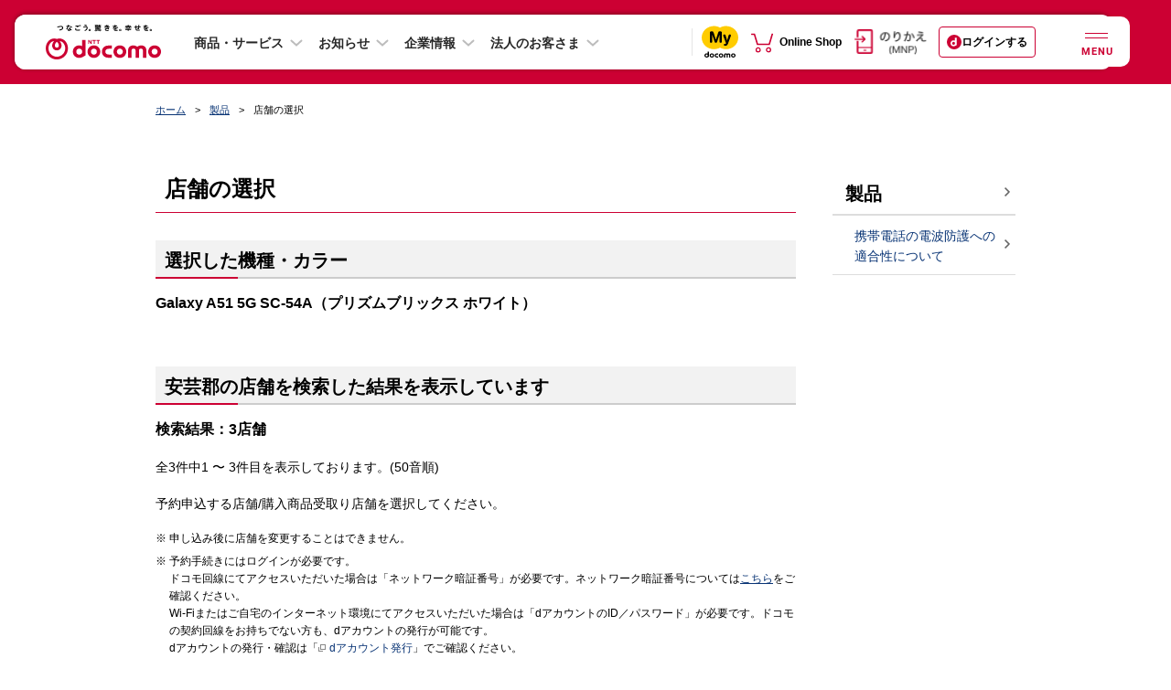

--- FILE ---
content_type: text/css
request_url: https://www.docomo.ne.jp/css_osp/common/parts.css?ver=1525848082
body_size: 276
content:
@charset "UTF-8";.btn-pagetop{position:fixed;right:11px;bottom:10px;display:inline-block;width:44px;height:44px;z-index:999}.btn-pagetop.hide{display:none}.btn-pagetop.bottom{position:absolute;bottom:338px}.pc .btn-pagetop.bottom{bottom:260px}.btn-pagetop:hover,.btn-pagetop:focus{opacity:.7}.noCopy{position:relative}.noCopy:before{display:block;content:" ";width:100%;height:100%;background:url(/images/spacer.gif);position:absolute;left:0;top:0;z-index:999}

--- FILE ---
content_type: text/css
request_url: https://www.docomo.ne.jp/css_osp/common/auto_faq_api/auto_faq_api_pc.css?ver=1708491613
body_size: 1088
content:
@charset "UTF-8";

/**********************************************************
 *
 * AUTO FAQ API PC
 *
 **********************************************************/
.auto-faq-api-contents {
    margin: 0 auto;
    padding-bottom: 60px;
    width: 940px;
}

.auto-faq-api-contents.full {
    margin: 0;
    width: 100%;
    padding-bottom: 0;
}

.auto-faq-api-contents:before {
    content: "";
    display: table;
}

.auto-faq-api-contents:after {
    content: "";
    display: table;
    clear: both;
}

.auto-faq-api-contents-main {
    float: left;
    width: 700px;
}

.auto-faq-api-contents-main.full {
    float: none;
    width: 100%;
}


.auto-faq-api-contents .list-faq-one {
    display: block;
    width: 100%;
    margin: 0 auto 40px;
}
    
.auto-faq-api-contents .list-faq-one__item {
    position: relative;
    line-height: 1.5;
    display: block;
    border-top: 1px solid #d8d8d8;
}
    
.auto-faq-api-contents .list-faq-one__item:last-child {
    border-bottom: 1px solid #d8d8d8;
}
    
.auto-faq-api-contents .list-faq-one .list-faq-one__head {
    display: block;
    margin: 0;
    border: 0;
    font: inherit;
    line-height: 1.7;
    position: absolute;
    left: 0;
    top: 0;
    bottom: 0;
    margin: auto;
    width: 22px;
    height: 26px;
    vertical-align: top;
}
    
.auto-faq-api-contents .list-faq-one .list-faq-one__body {
    display: block;
    overflow: hidden;
    margin-top: 0;
    line-height: 1.7;
    margin-left: 60px;
}
    
.auto-faq-api-contents .list-faq-one .list-faq-one__link {
    display: block;
    position: relative;
    overflow: hidden;
    word-break: break-all;
    word-wrap: break-word;
    text-decoration: none;
    line-height: inherit;
    padding: 20px 30px 20px 0;
}

.auto-faq-api-contents .list-faq-one .list-faq-one__link:focus {
    outline-offset: -1px;
}

.auto-faq-api-contents .list-faq-one .list-faq-one__link:before {
    content: "";
    position: absolute;
    width: 7px;
    height: 13px;
    top: 0;
    right: 5px;
    bottom: 0;
    margin: auto;
    background: url(/images_osp/common/ico/ico_heading_arrow.svg) no-repeat
}
   
.auto-faq-api-contents .list-faq-one .list-faq-one__link:not(:hover):not(:visited) {
    color: #333;
}
    
.auto-faq-api-contents .list-faq-one .list-faq-one__link:hover {
    text-decoration: underline;
}
    
.auto-faq-api-contents .list-faq-one .list-faq-one__text {
    line-height: 1.7;
    margin: 0;
    padding: 0;
    border: 0;
    font: inherit;
    vertical-align: baseline;
}
    
.auto-faq-api-contents .list-faq-one .icon-common--arrow {
    font-size: 16px;
}
    
.auto-faq-api-contents .list-faq-one:first-child {
    margin-top: 0;
}
    
.auto-faq-api-contents .list-faq-one:last-child {
    margin-bottom: 0;
}

.auto-faq-api-contents .btn-common {
    display: block;
    margin: -17px -17px 30px 0!important;
    text-align: center;
    letter-spacing: -.5em;
}
    
.auto-faq-api-contents .btn-common__item{
    display: inline-block;
    padding: 17px 17px 0 0;
    text-align: left;
    letter-spacing: normal;
}
    
.auto-faq-api-contents .btn-common .btn-common__button--h2-arrow{
    font-size: 100%;
    line-height: 1.2;
    padding: 10px 40px 10px 40px;
}
    
.auto-faq-api-contents .btn-common .btn-common__button--h2-arrow{
    overflow: visible;
    font: inherit;
    background: 0;
    -webkit-user-select: none;
    -moz-user-select: none;
    -ms-user-select: none;
    -webkit-appearance: none;
    display: block;
    border: 2px solid #b8b8b8;
    border-radius: 50px;
    text-align: center;
    font-weight: bold;
    color: #333;
    -webkit-box-shadow: none;
    box-shadow: none;
    text-decoration: none;
    letter-spacing: -.5em;
    background: transparent;
    cursor: pointer;
    width: 310px;
    position: relative;
}

.auto-faq-api-contents .btn-common .btn-common__button--h2-arrow:before {
    content: "";
    position: absolute;
    width: 7px;
    height: 13px;
    top: 0;
    right: 40px;
    bottom: 0;
    margin: auto;
    background: url(/images_osp/common/ico/ico_heading_arrow.svg) no-repeat
}
    
.auto-faq-api-contents .btn-common__button-inner {
    position: relative;
    display: inline-block;
    vertical-align: middle;
    text-align: center;
    letter-spacing: normal;
}

.auto-faq-api-contents .btn-common .btn-common__button--h2-arrow .btn-common__button-inner{
    padding-right: 20px;
}

.auto-faq-api-contents .btn-common .btn-common__button--h2-arrow .btn-common__button-inner .icon-common--arrow{
    font-size: 14px;
}

.auto-faq-api-contents .btn-common .btn-common__button--h2-arrow:hover {
    background: #f2f2f2;
    -webkit-box-shadow: 0 1px 5px rgba(4, 0, 0, 0.35);
            box-shadow: 0 1px 5px rgba(4, 0, 0, 0.35);
}


--- FILE ---
content_type: text/css
request_url: https://www.docomo.ne.jp/css_osp/common/footer/new_footer_user_assessment_log.css?ver=1619756173
body_size: 1632
content:
@charset "UTF-8";#footer_user_assessment{padding:0}#footer_user_assessment .font-bold{font-weight:bold}#footer_user_assessment .font-strong{color:#c03}#footer_user_assessment .legend,#footer_user_assessment .textarea-label{width:100%;display:block;font-size:1.4rem;padding-bottom:15px}#footer_user_assessment .legend.text-center,#footer_user_assessment .text-center.textarea-label{margin:0 auto;text-align:center}#footer_user_assessment .legend-in .txt{display:block}#footer_user_assessment .footer_user_assessment-in,#footer_user_assessment .thanks{background-color:#f6f6f6;margin:25px auto 70px;padding:35px 10px 15px;font-size:1.25rem}#footer_user_assessment .h2{font-size:2rem;font-weight:bold;text-align:center;margin-bottom:5px}#footer_user_assessment .read-list{padding:0 10px 20px}#footer_user_assessment .read-item{display:-webkit-box;display:-ms-flexbox;display:flex;-webkit-box-pack:center;-ms-flex-pack:center;justify-content:center}#footer_user_assessment .read-item::before{content:"\203b";margin-right:5px}#footer_user_assessment .read-text{font-size:1.2rem}#footer_user_assessment .question-item{margin-bottom:30px}#footer_user_assessment .question-item:last-of-type{margin-bottom:0}#footer_user_assessment .question-item-list{display:-webkit-box;display:-ms-flexbox;display:flex;-webkit-box-orient:horizontal;-webkit-box-direction:normal;-ms-flex-flow:row wrap;flex-flow:row wrap}#footer_user_assessment .question-item-list-item{position:relative;margin:20px 7.5px}#footer_user_assessment .question-item-list-item .button{position:absolute;top:0;width:100%;height:100%;pointer-events:none}#footer_user_assessment .button-wrap-list-item.text-left{margin-bottom:20px}#footer_user_assessment .button-wrap-list-item .question-item-list{-webkit-box-pack:center;-ms-flex-pack:center;justify-content:center}#footer_user_assessment .button-label{display:block;background-color:#fff;width:105px;padding:7.5px 14px;text-align:center;color:#000;font-size:1.6rem;font-weight:bold;border:2px solid #b8b8b8;border-radius:20px;line-height:1.2}#footer_user_assessment .radio-wrap-list-item.text-left{margin-bottom:20px}#footer_user_assessment .radio-wrap-list-item.text-right{text-align:right}#footer_user_assessment .radio{position:absolute;top:1px;left:10px;width:16px;height:16px}#footer_user_assessment .radio:checked+.radio-mark{opacity:1;-webkit-transform:scale(1);transform:scale(1)}#footer_user_assessment .radio:checked+.radio-label{background:#e8e8e8}#footer_user_assessment .radio-mark{pointer-events:none;opacity:0;position:absolute;left:14px;top:5px;width:8px;height:8px;background:#000;border-radius:8px;z-index:1;-webkit-transition:all 200ms cubic-bezier(0.175,0.885,0.32,1.275);transition:all 200ms cubic-bezier(0.175,0.885,0.32,1.275);-webkit-transform-origin:50% 50%;transform-origin:50% 50%;-webkit-transform:scale(0);transform:scale(0)}#footer_user_assessment .radio-mark-base{pointer-events:none;position:absolute;left:10px;top:1px;width:16px;height:16px;background:#fff;border:2px solid #b8b8b8;border-radius:2rem}#footer_user_assessment .radio-label{display:block;padding:0 0 0 7.5px;color:#000;font-size:1.6rem;font-weight:bold;border-radius:20px;line-height:1.2;text-indent:1.5em}#footer_user_assessment .select-wrap-list-item{position:relative;padding-bottom:20px}#footer_user_assessment .select{height:35px;border:2px solid #b8b8b8;font-weight:bold;background:#fff;-webkit-appearance:none;-moz-appearance:none;appearance:none;padding:0 0 0 4px}#footer_user_assessment select::-ms-expand{display:none}#footer_user_assessment .select-triangle{position:absolute;right:.75em;top:8px}#footer_user_assessment .select-option{font-weight:bold}#footer_user_assessment .checkbox{position:absolute;top:3px;left:10px;width:16px;height:16px}#footer_user_assessment .checkbox:checked+.checkbox-mark{opacity:1;-webkit-transform:scale(1) rotateY(180deg) rotateZ(-45deg);transform:scale(1) rotateY(180deg) rotateZ(-45deg)}#footer_user_assessment .checkbox:checked+.checkbox-label{border:2px solid #c30}#footer_user_assessment .checkbox-mark{pointer-events:none;opacity:0;position:absolute;left:11px;top:-4px;font-size:2rem;font-weight:bold;z-index:1;-webkit-transition:all 200ms cubic-bezier(0.175,0.885,0.32,1.275);transition:all 200ms cubic-bezier(0.175,0.885,0.32,1.275);-webkit-transform-origin:50% 50%;transform-origin:50% 50%;-webkit-transform:scale(0) rotateY(180deg) rotateZ(-45deg);transform:scale(0) rotateY(180deg) rotateZ(-45deg)}#footer_user_assessment .checkbox-mark-base{pointer-events:none;position:absolute;left:10px;top:3px;width:16px;height:16px;font-size:2rem;background:#fff;border:2px solid #b8b8b8;border-radius:2px}#footer_user_assessment .checkbox-label{display:block;padding:0 0 0 7.5px;color:#000;font-size:1.6rem;font-weight:bold;border:2px solid transparent;border-radius:20px;line-height:1.2;text-indent:1.5em}#footer_user_assessment .textarea{background:#fff}#footer_user_assessment .textarea-txt{border:2px solid #b8b8b8}#footer_user_assessment .note-list{padding-bottom:20px}#footer_user_assessment .note-item-txt{font-size:1.2rem;text-indent:-1.5em;margin-left:1.5em}#footer_user_assessment .note-item-txt::before{content:"\203b";margin-right:.5em}#footer_user_assessment .send{padding-top:20px}#footer_user_assessment .send-button{display:block;background:#666;text-align:center;width:190px;margin:0 auto;padding:5px 0;border-radius:40px}#footer_user_assessment .send-button-in{color:#fff;font-size:1.6rem;font-weight:bold}#footer_user_assessment .thanks{padding-top:40px;padding-bottom:40px}#footer_user_assessment .thanks-txt{font-size:1.6rem;font-weight:bold;text-align:center}body.pc #footer_user_assessment .footer_user_assessment-in,body.pc #footer_user_assessment .thanks,body.smt.view-pc #footer_user_assessment .footer_user_assessment-in,body.smt.view-pc #footer_user_assessment .thanks{max-width:940px;padding:35px 25px 15px}body.pc #footer_user_assessment .thanks,body.smt.view-pc #footer_user_assessment .thanks{padding-top:40px;padding-bottom:40px}body.pc #footer_user_assessment.s-full .footer_user_assessment-in,body.pc #footer_user_assessment.s-full .thanks,body.smt.view-pc #footer_user_assessment.s-full .footer_user_assessment-in,body.smt.view-pc #footer_user_assessment.s-full .thanks{max-width:100%}body.pc #footer_user_assessment .radio-wrap-list,body.smt.view-pc #footer_user_assessment .radio-wrap-list{display:-webkit-box;display:-ms-flexbox;display:flex;-ms-flex-wrap:wrap;flex-wrap:wrap}body.pc #footer_user_assessment .radio-wrap-list-item,body.smt.view-pc #footer_user_assessment .radio-wrap-list-item{width:auto;-webkit-box-flex:1;-ms-flex-positive:1;flex-grow:1}body.pc #footer_user_assessment .radio-wrap-list-item.text-left,body.smt.view-pc #footer_user_assessment .radio-wrap-list-item.text-left{display:-webkit-box;display:-ms-flexbox;display:flex;-webkit-box-align:center;-ms-flex-align:center;align-items:center;margin:0 20px 20px 0}body.pc #footer_user_assessment .radio-wrap-list-item.position-center,body.smt.view-pc #footer_user_assessment .radio-wrap-list-item.position-center{min-width:300px;-webkit-box-flex:2;-ms-flex-positive:2;flex-grow:2}body.pc #footer_user_assessment .radio-wrap-list-item.text-right,body.smt.view-pc #footer_user_assessment .radio-wrap-list-item.text-right{display:-webkit-box;display:-ms-flexbox;display:flex;-webkit-box-align:center;-ms-flex-align:center;align-items:center;-webkit-box-pack:end;-ms-flex-pack:end;justify-content:flex-end;margin:0 0 20px 30px}body.pc #footer_user_assessment .button-label,body.smt.view-pc #footer_user_assessment .button-label{width:209px}body.pc #footer_user_assessment .button-label:hover{background-color:#eee;-webkit-box-shadow:0 1px 5px rgba(4,0,0,0.35);box-shadow:0 1px 5px rgba(4,0,0,0.35)}body.pc #footer_user_assessment .send-button:hover{background-color:#585858}body.pc #footer_user_assessment .send-button:hover .send-button-in{color:#dcdcdc}body.tb #footer_user_assessment .button-label{width:209px}body.tb.view-smt #footer_user_assessment .button-label{width:105px}body.tb #footer_user_assessment .footer_user_assessment-in,body.tb #footer_user_assessment .thanks{max-width:940px}body.pc #footer_user_assessment.s-full .footer_user_assessment-in,body.pc #footer_user_assessment.s-full .thanks,body.smt.view-pc #footer_user_assessment.s-full .footer_user_assessment-in,body.smt.view-pc #footer_user_assessment.s-full .thanks,body.tb #footer_user_assessment.s-full .footer_user_assessment-in,body.tb #footer_user_assessment.s-full .thanks{max-width:940px}body.tb.view-smt #footer_user_assessment .footer_user_assessment-in,body.tb.view-smt #footer_user_assessment .thanks{max-width:100%}body.smt #footer_user_assessment,body.tb.view-smt #footer_user_assessment{padding-left:5px;padding-right:5px}body.smt.view-pc #footer_user_assessment,body.tb.view-pc #footer_user_assessment{padding-left:0;padding-right:0}@media screen and (max-width:767px){#footer_user_assessment{padding-left:5px;padding-right:5px}body.pc #footer_user_assessment .button-label,body.tb #footer_user_assessment .button-label{width:105px}}

--- FILE ---
content_type: text/css
request_url: https://www.docomo.ne.jp/css_osp/common/chat_tool/chat_tool.css
body_size: 414
content:
@charset "UTF-8";

/**********************************************************
 *
 * #chatTool
 *
**********************************************************/
#chatTool.chat-tool {
	display: none;
	position: fixed;
	right: 15px;
	bottom: 65px;
	z-index: 999;
	padding: 0;
}
/* #chatTool.closed {
	display: none !important;
} */
#chatTool .chat-tool-bnr{
	position: relative;
}
#chatTool .chat-tool-bnr .chat-tool-close {
  width: 20px;
  height: 20px;
  position: absolute;
	right: -5px;
	top: -10px;
  border-radius: 40px;
  border: 1px solid #AAAAAA;
	background-color: #fff;
}
#chatTool .chat-tool-bnr .chat-tool-close:after,
#chatTool .chat-tool-bnr .chat-tool-close:before {
  background-color: #000;
  content: "";
  display: block;
  width: 7px;
  height: 1px;
  margin: auto;
  position: absolute;
  left: 0;
  right: 0;
  top: 0;
  bottom: 0;
}
#chatTool .chat-tool-bnr .chat-tool-close:before {
  transform: rotate(-45deg);
}
#chatTool .chat-tool-bnr .chat-tool-close:after {
  transform: rotate(45deg);
}
@media screen and (min-width: 768px) {
}
@media screen and (max-width: 767px) {
}


--- FILE ---
content_type: text/css
request_url: https://www.docomo.ne.jp/css_osp/common/footer_smt.css?ver=1648101617
body_size: 1592
content:
@charset "UTF-8";.footer input,.footer textarea{margin:0;padding:0;font-size:100%}.footer label{cursor:pointer}.footer table{border-collapse:collapse;border-spacing:0;font-size:100%}.footer fieldset,.footer img{border:0}.footer img{vertical-align:top}.footer address,.footer caption,.footer cite,.footer code,.footer dfn,.footer em,.footer th,.footer var{font-style:normal;font-weight:normal}.footer ol,.footer ul{list-style:none}.footer caption,.footer th{text-align:left}.footer h1,.footer h2,.footer h3,.footer h4,.footer h5,.footer h6{font-size:100%;font-weight:normal}.footer q:after,.footer q:before{content:''}.footer abbr,.footer acronym{border:0}.footer *{-moz-box-sizing:border-box;-webkit-box-sizing:border-box;box-sizing:border-box}.footer a:focus,.footer input:focus{outline:1px dotted #000}html{font-size:62.5%}.footer{overflow-x:hidden;width:100%;font-family:"ヒラギノ角ゴ Pro W3","Hiragino Kaku Gothic Pro","メイリオ",Meiryo,sans-serif;font-size:100%;text-align:center;word-break:break-all}.footer-top{padding-top:20px;background-color:#eee}.footer-bottom{padding:30px 0 40px;background-color:#d6d6d6}.footer a{color:#093475;text-decoration:none}.pc .footer a:hover,.pc .footer a:focus{color:#3743d7}.footer-search{padding:0 10px}.footer-search .form{position:relative;width:100%;height:28px}.footer-search .osp_searchBox{padding:5px 45px 5px 5px;width:100%;height:28px;border:1px solid #ddd;line-height:21px}.footer-search .osp_searchBox::-webkit-input-placeholder{color:#666}.footer-search .osp_searchBox:-moz-placeholder{color:#666;opacity:1}.footer-search .osp_searchBox::-moz-placeholder{color:#666;opacity:1}.footer-search .osp_searchBox:-ms-input-placeholder{color:#666}.footer-search .submit{position:absolute;right:0;top:0;width:28px;height:28px}.footer-search .submit img{width:100%;height:auto}.footer-sitemap{margin:20px -1px 0 0;border-top:1px solid #d6d6d6;text-align:left}.footer-sitemap:before{content:"";display:table}.footer-sitemap:after{content:"";display:table;clear:both}.footer-sitemap .col{float:left;width:50%;border-bottom:1px solid #d6d6d6;border-right:1px solid #d6d6d6}.footer-sitemap .col>.s-mt-30_ft{margin-top:0;border-top:1px solid #d6d6d6}.footer-sitemap .col-smt{float:left;width:50%;border-bottom:1px solid #d6d6d6;border-right:1px solid #d6d6d6}.footer-sitemap .col-smt>.s-mt-30_ft{margin-top:0;border-top:1px solid #d6d6d6}.footer-sitemap .row:nth-child(odd):last-child .col:nth-child(odd):last-child,.footer-sitemap .row:nth-child(even):last-child .col:nth-child(even):last-child{position:relative;border-bottom:0}.footer-sitemap .row:nth-child(odd):last-child .col:nth-child(odd):last-child:after,.footer-sitemap .row:nth-child(even):last-child .col:nth-child(even):last-child:after{position:absolute;content:"";top:0;right:-1px;height:100%;border-left:1px solid #d6d6d6}.footer-sitemap .tit>a{display:table;width:100%;height:36px}.footer-sitemap .tit .txt{position:relative;display:table-cell;padding:10px 23px 10px 11px;vertical-align:middle;font-size:78.57143%;width:100%}.footer-sitemap .tit .txt:before{position:absolute;display:inline-block;content:"";width:5px;height:8px;top:0;bottom:0;right:11px;margin:auto;background:url(/images_osp/common/ico/ico_heading_arrow.png) no-repeat;background-size:5px 8px}.footer-sitemap .tit.ico-window .txt:before{width:8px;height:8px;background:url("/images_osp/common/ico/ico_window01.png") no-repeat left top;background-size:8px 8px}.footer-sitemap .list-link{display:none}.footer-sitemap .tit{position:relative}.footer-sitemap .tit.no-icon_smt .txt:before{content:none;width:0;height:0;margin-right:0;background:0}.footer-sitemap .tit.no-icon_smt .ico-window{position:absolute;top:0;bottom:0;right:11px;margin:auto;width:8px;height:8px}.footer-btns{margin-top:-10px;padding:0 10px;font-size:85.71%}.footer-btns:before{content:"";display:table}.footer-btns:after{content:"";display:table;clear:both}.footer-btns .btn{float:left;margin-top:10px;width:50%}.footer-btns .btn:first-child{margin-left:0}.footer-btns .btn:nth-child(odd){padding-right:5px}.footer-btns .btn:nth-child(even){padding-left:5px}.footer-btns .btn>a{display:table;width:100%;height:36px}.pc .footer-btns .btn>a:hover,.footer-btns .btn>a:focus{color:#3374da;text-decoration:none}.footer-btns .btn .txt{display:table-cell;padding-top:2px;vertical-align:middle;background-color:#f6f6f6}.footer-btns .btn .txt:after{display:inline-block;content:"";margin-left:6px;width:5px;height:8px;background:url(/images_osp/common/ico/ico_heading_arrow.png) no-repeat right;background-size:5px 8px}.footer-links{margin:30px 0 0 -1px;text-align:left;border-top:1px solid #aaa}.footer-links:before{content:"";display:table}.footer-links:after{content:"";display:table;clear:both}.footer-links .link{float:left;width:50%;border-bottom:1px solid #aaa;border-left:1px solid #aaa}.footer-links .link>a{display:table;width:100%;height:36px}.footer-links .link .txt{position:relative;display:block;padding:10px 23px 10px 11px;vertical-align:middle;font-size:78.57143%}.footer-links .link .txt:before{position:absolute;display:inline-block;content:"";margin-right:6px;width:5px;height:8px;top:0;bottom:0;right:11px;margin:auto;background:url(/images_osp/common/ico/ico_heading_arrow.png) no-repeat;background-size:5px 8px}.footer-links .link.ico-window .txt:before{width:8px;height:8px;background:url("/images_osp/common/ico/ico_window01.png") no-repeat left top;background-size:8px 8px}.footer-links .link.no-icon{position:relative}.footer-links .link.no-icon .txt:before{content:none;width:0;height:0;margin-right:0;background:0}.footer-links .link.no-icon .ico-window{position:absolute;top:0;bottom:0;right:11px;margin:auto;width:8px;height:8px}.mod-switch-btn{display:none;margin:40px auto 0;width:240px}.mod-switch-btn.show{display:block}.mod-switch-btn:before{content:"";display:table}.mod-switch-btn:after{content:"";display:table;clear:both}.mod-switch-btn .btn{float:left;width:120px;height:38px;overflow:hidden}.mod-switch-btn a{display:block;width:100%;height:100%}.mod-switch-btn img{width:100%;height:auto}.mod-switch-btn .is-active img{margin-top:-38px}.copyright{display:table;width:100%;margin-top:40px;font-size:71.42857%;color:#333}.copyright>li{display:table-row-group;text-align:center;line-height:2}.copyright>li:first-child{display:table-footer-group}

--- FILE ---
content_type: text/css
request_url: https://www.docomo.ne.jp/css_osp/common/survey_smt.css?ver=1722474020
body_size: 2445
content:
    @charset "UTF-8";

#survey__btn {
    width: calc(100% - 55px);
    position: fixed;
    bottom: 58px;
    z-index: 9500;
}

#survey__nav {
    width: 42%;
}

#survey__iconnav {
    width: 108px;
	position: relative;
	margin:0 auto;
}

#survey__iconnav01 a img {
    top: 15px;
    margin: 0 auto;
    position: absolute;
    width: 21px;
    height: 21px;
    z-index: 1000;
}

#survey__iconnav02 a img {
    top: -17px;
    left: 90px;
    margin: 0 auto;
    position: absolute;
    width: 14px;
    height: 14px;
    z-index: 1000;
}

#survey__btmnav {
    left: 10px;
    margin: 0 auto;
    position: absolute;
	padding: 9px 10px 7px 13px;
	border-radius: 8px;
	background-color: #767676;
	font-family: "ヒラギノ角ゴ Pro W3","Hiragino Kaku Gothic Pro","メイリオ",Meiryo,sans-serif;
	box-shadow: 0px 2px 10px -5px #000;
	font-size: 11px;
    z-index: 999;
}

#survey__btmnav p a{
    color: #fff;
	text-decoration: none;
}

.white-popup {
	position: relative;
	width: auto;
	height: auto;
	min-width: 278px;
	margin: auto !important;
}

.white-popup .mfp-close{
	position: static;
	line-height: 0;
	font-size: 0;
	margin: 0;
	padding: 0;
}
.white-popup button.mfp-close{
	display: block;
	position: absolute;
	width: auto;
	height: auto;
	top: -25px;
	right: 7%;
	padding: 2px 8px;
	text-align: right;
	border-radius: 20px;
	background-color: #000;
	font-size: 0;
}
.white-popup button.mfp-close > span.mfp-close{
	display: block;
	width: auto;
	height: auto;
	margin: 0;
	padding: 0;
}
.white-popup button.mfp-close img.mfp-close{
	display: inline-block;
	width: 12px;
	height: 12px;
	vertical-align: middle;
	margin-left: 5px;
}
.white-popup button.mfp-close > span.mfp-close:before{
	display: inline-block;
	content: "閉じる";
	color: #FFF;
	vertical-align: middle;
	font-size: 12px;
	line-height: 1.2;
	font-family: "ヒラギノ角ゴ Pro W3","Hiragino Kaku Gothic Pro","メイリオ",Meiryo,sans-serif;
}

.survey__box {
	margin: 30px 4%;
	min-width: 278px;
	border-radius: 8px;
	background-color: #FFF;
	font-family: "ヒラギノ角ゴ Pro W3","Hiragino Kaku Gothic Pro","メイリオ",Meiryo,sans-serif;
	color: #333333;
	box-shadow: 0px 2px 10px -5px #000;
}

.survey__box p {
    font-size: 14px;
    margin-bottom: 20px;
}

.survey__box .survey__notes {
    padding-left: 12px;
    text-indent: -1em;
}
.survey__box .survey__notes--caption{
    font-weight: bold;
}

.survey__box .survey__underline {
    text-decoration: underline;
}

.survey__box form {
    /* margin-bottom: 20px; */
}

.survey__box .survey__input-btn {
	display: inline-block;
	margin: 0px auto;
    font-size: 12px;
    font-weight: bold;
	color: #FFF;
    width: 200px;
    height: 32px;
    border-radius: 16px !important;
    background-color: #0a70f5;
    border: #0a70f5 1px solid;
    cursor: pointer;
	cursor: hand;
}

.survey__box .survey__range {
	display: inline-block;
	width: 100%;
	background-color: transparent;
	margin-bottom: 20px;
}

.survey__box .survey__range--line {
	text-align: center !important;
	user-select:none;
    position: relative;
    margin-bottom: 115px;
}

.survey__box .survey__range--datalist {
	position: absolute;
    z-index: 2;
    width: 100%;
}

.survey__box .survey__range--line00 {
    position: absolute;
    font-size: 14px;
    left: 0.9%;
    top: 3px;
    z-index: 1;
}
.survey__box .survey__range--line01 {
    position: absolute;
    font-size: 10px;
    left: 11.4%;
    top: 4px;
    z-index: 1;
}
.survey__box .survey__range--line02 {
    position: absolute;
    font-size: 10px;
    left: 20.7%;
    top: 4px;
    z-index: 1;
}
.survey__box .survey__range--line03 {
    position: absolute;
    font-size: 10px;
    left: 30.2%;
    top: 4px;
    z-index: 1;
}
.survey__box .survey__range--line04 {
    position: absolute;
    font-size: 10px;
    left: 39.6%;
    top: 4px;
    z-index: 1;
}
.survey__box .survey__range--line05 {
    position: absolute;
    font-size: 14px;
    left: 48.7%;
    top: 3px;
    z-index: 1;
}
.survey__box .survey__range--line06 {
    position: absolute;
    font-size: 10px;
    left: 58.6%;
    top: 4px;
    z-index: 1;
}
.survey__box .survey__range--line07 {
    position: absolute;
    font-size: 10px;
    left: 67.9%;
    top: 4px;
    z-index: 1;
}
.survey__box .survey__range--line08 {
    position: absolute;
    font-size: 10px;
    left: 77.5%;
    top: 4px;
    z-index: 1;
}
.survey__box .survey__range--line09 {
    position: absolute;
    font-size: 10px;
    left: 86.9%;
    top: 4px;
    z-index: 1;
}
.survey__box .survey__range--line10 {
    position: absolute;
    font-size: 14px;
    left: 95.2%;
    top: 3px;
    z-index: 1;
}
.survey__box .survey__range--line-text01 {
    position: absolute;
    font-size: 11px;
    left: 0%;
    top: 40px;
    z-index: 1;
}
.survey__box .survey__range--line-text05 {
    position: absolute;
    font-size: 11px;
    left: 39.5%;
    top: 40px;
    z-index: 1;
}
.survey__box .survey__range--line-text10 {
    position: absolute;
    font-size: 11px;
    left: 79.2%;
    top: 40px;
    z-index: 1;
}

input[type=range] {
  -webkit-appearance: none;
  margin: 0;
  width: 100%;
}
input[type=range]:focus {
  outline: none;
}

/* WebKit・Blink向け 溝のスタイル */
input[type=range]::-webkit-slider-runnable-track {
  width: 100%;
  height: 1px;
  cursor: pointer;
  animate: 0.2s;
  background: #707070;
}
/* WebKit・Blink向け つまみのスタイル */
input[type=range]::-webkit-slider-thumb {
  border: 1px solid #B8B8B8;
  height: 16px;
  width: 16px;
  border-radius: 50%;
  background: #ffffff;
  cursor: pointer;
  -webkit-appearance: none;
  /* 以下は つまみの縦位置調整 */
  margin-top: -7px;  /* (つまみの高さ - トラックの高さ) / 2 。つまみの高さは border を含む */	
}

/* 何故か上の margin-top 指定が Edge に効いてしまうので、Edge向けに設定をリセット */
@supports (-ms-ime-align: auto) {
	input[type=range]::-webkit-slider-thumb {
		margin-top: 0 !important;
	}
}

/* WebKit・Blink向け focus時のスタイル */
input[type=range]:focus::-webkit-slider-runnable-track {
  background: #707070;
}

/* Firefox向け 溝のスタイル */
input[type=range]::-moz-range-track {
  width: 100%;
  height: 1px;
  cursor: pointer;
  animate: 0.2s;
  background: #707070;
}
/* Firefox向け つまみのスタイル */
input[type=range]::-moz-range-thumb {
  border: 1px solid #B8B8B8;
  height: 16px;
  width: 16px;
  border-radius: 50%;
  background: #ffffff;
  cursor: pointer;
}

/* Edge・IE向け 溝のスタイル */
input[type=range]::-ms-track {
  width: 100%;
  height: 1px;
  cursor: pointer;
  animate: 0.2s;
  background: transparent;
  border-color: transparent;
  border-width: 16px 0;
  color: transparent;
}
/* Edge・IE向け 溝の色（つまみより左側） */
input[type=range]::-ms-fill-lower {
  background: #707070;
}
/* Edge・IE向け 溝の色（つまみより右側） */
input[type=range]::-ms-fill-upper {
  background: #707070;
}
/* Edge・IE向け つまみのスタイル */
input[type=range]::-ms-thumb {
  border: 1px solid #B8B8B8;
  height: 16px;
  width: 16px;
  border-radius: 50%;
  background: #ffffff;
  cursor: pointer;
}
/* Edge・IE向け focus時の色（つまみより左側） */
input[type=range]:focus::-ms-fill-lower {
  background: #707070;
}
/* Edge・IE向け focus時の色（つまみより右側） */
input[type=range]:focus::-ms-fill-upper {
  background: #707070;
}

/* Edge・IE向け ポップアップを非表示に */
input[type=range]::-ms-tooltip {
  display: none;
}

.survey__box .survey__ul--check01 label {
	width: 100%;
	display: inline-block;
    padding: 10px 10px 10px 30px;
    margin-bottom: -1px;
}

.survey__box .survey__li--check01 {
    position: relative;
    display: inline-block;
    width: 100%;
}

.survey__li--check01 input[type=checkbox] {
    position: absolute;
    top: 0;
    bottom: 0;
    left: 10px;
    margin: auto;
    accent-color: #0a70f5;
    vertical-align: middle;
}
.survey__li--check01.survey__li--check01-border {
    border-top: 1px solid #ddd;
    width: 100%;
    padding: 20px 0;
}

.survey__box .survey__ul--check01 input[type="checkbox"]:checked + label {
    background-color: #FFF;
	border: 1px solid #BBB;
	padding: 9px 9px 9px 29px;
}

.survey__box .survey__label--input {
    appearance: none;
    opacity: 0;
}

.survey__box .survey__ul--radio01 {
    text-align: center !important;
}

.survey__box .survey__li--radio01{
	display: inline-block;
}

.survey__box .survey__ul--radio01 label {
	display: inline-block;
    font-size: 14px;
    font-weight: bold;
	width: 103px;
	height: 32px;
    border-radius: 16px !important;
    background-color: #FFF;
	border: #5A5A5A 1px solid;
	text-align: center;
	line-height: 2.3;
	margin: 0px 10px;
}

.survey__box .survey__ul--radio01 input[type="radio"]:checked + label {
    background-color: #F2F2F2;
    background-image:url(/images_osp/common/ico_survey_check.png);
    background-repeat:no-repeat;
    background-position:95% 50% ;
    background-size: 14px;
}

.survey__box .survey__ul--radio02 label {
	display: inline-block;
    font-size: 14px;
    font-weight: bold;
	width: 118px;
	height: 32px;
    border-radius: 16px !important;
    background-color: #FFF;
	border: #5A5A5A 1px solid;
	text-align: center;
	line-height: 2.3;
	margin: 0 11.7px 20px;
}
.survey__box .survey__ul--radio02 input[type="radio"]:checked + label {
    background-color: #F2F2F2;
    background-image:url(/images_osp/common/ico_survey_check.png);
    background-repeat:no-repeat;
    background-position:95% 50% ;
    background-size: 14px;
}

.survey__box hr {
	margin: 20px 0px;
	color: #707070;
}

.survey__box .survey__notice {
    font-size: 12px;
    margin-bottom: 20px;
}

.survey__box .survey__notice--b {
    font-size: 12px;
    margin-bottom: 20px;
    font-weight: bold;
}

.survey__box .survey__section--h2 {
	padding: 30px 10px;
	max-height: 70vh;
	width: 100%;
	overflow-y: auto;
	overflow-x: hidden;
}

.survey__box .survey__section--h2 select,
.survey__box .survey__section--h2 textarea{
	font-size: 16px;
}

.survey__box .survey__section--h2 h2 {
	text-align: center;
    font-size: 14px;
    font-weight: bold;
    margin-bottom: 20px;
}

.survey__box .survey__section--h2 .survey__section--h3 h3 {
    font-size: 14px;
    font-weight: bold;
    margin-bottom: 20px;
}

.survey__ta--c {
	text-align: center !important;
}

.survey__ta--l-smt {
	text-align: left !important;
}

.survey__mb--00 {
    margin-bottom: 0px !important;
}

.survey__mt--10 {
    margin-top: 10px !important;
}
.survey__mt--20 {
    margin-top: 20px !important;
}
.survey__mt--30 {
    margin-top: 30px !important;
}

.survey__mb--10 {
    margin-bottom: 10px !important;
}
.survey__mb--20 {
    margin-bottom: 20px !important;
}
.survey__mb--30 {
    margin-bottom: 30px !important;
}

.survey__pt--10 {
    padding-top: 10px !important;
}
.survey__pt--20 {
    padding-top: 20px !important;
}
.survey__pt--30 {
    padding-top: 30px !important;
}

@media all and (-ms-high-contrast:none){
  *::-ms-backdrop,

.survey__pb--10 {
    padding-bottom: 10px !important;
}
.survey__pb--10 {
    padding-bottom: 20px !important;
}
.survey__pb--30 {
    padding-bottom: 30px !important;
}

 /* IE11 */
}


--- FILE ---
content_type: application/javascript
request_url: https://www.docomo.ne.jp/js/common/common_new.js?ver=1646732536
body_size: 1282
content:
var agent=navigator.userAgent.toLowerCase();var dname=new String(document.domain);var path=new String(location.pathname);var win=(agent.indexOf("windows")!=-1);var mac=(agent.indexOf("mac")!=-1);var w3c=document.getElementById;var gecko=agent.indexOf("gecko")!=-1;var opera=agent.indexOf("opera",0)!=-1;var safari=agent.indexOf("safari")!=-1;var ie=agent.indexOf("msie")!=-1&&!opera;var ie5win=(agent.indexOf("msie 5.0")!=-1)&&win;var ie55win=(agent.indexOf("msie 5.5")!=-1)&&win;var ie6win=(agent.indexOf("msie 6.")!=-1)&&win;var ie5mac=(agent.indexOf("msie")!=-1)&&mac;var ns=agent.indexOf("netscape")!=-1&&!opera;var ns6=(agent.indexOf("netscape6/6.")!=-1)&&ns;function addEvent(obj,type,listener){if(window.addEventListener){window.addEventListener("load",listener,false);}else{var prev=obj[type];obj[type]=(prev)?function(){prev();listener();}:listener;}}window.addOnload=function(listener){addEvent(window,"onload",listener);};function openWin(url,wname,w,h,resizable,toolbar,scrollbars,location,menubar){if(h>=(screen.height-30)){h=screen.height-100;w+=18;scrollbars=1;}if(w>=(screen.width-30)){w=screen.width-100;h+=20;scrollbars=1;}win_set="width = "+w;win_set+=",height = "+h;win_set+=",resizable = "+resizable;win_set+=",toolbar = "+toolbar;win_set+=",scrollbars = "+scrollbars;win_set+=",location = "+location;win_set+=",menubar = "+menubar;win_set+=",statusbar = 1";swin=window.open(url,wname,win_set);swin.focus();}function roll(imageName,imageState){if(loaded==1&&imageState!=""){tabOn=eval(imageName+"_"+imageState+".src");document[imageName].src=tabOn;}}if(document.images){var s_off=new Image();s_off.src="/images/header/font_small_off.gif";var s_on=new Image();s_on.src="/images/header/font_small_on.gif";var m_off=new Image();m_off.src="/images/header/font_middle_off.gif";var m_on=new Image();m_on.src="/images/header/font_middle_on.gif";var b_off=new Image();b_off.src="/images/header/font_big_off.gif";var b_on=new Image();b_on.src="/images/header/font_big_on.gif";}function setDcmFontStyle(f_type){var s=(f_type=="f_s");var b=(f_type=="f_b");document.images["s_img"].src=s?s_on.src:s_off.src;document.images["b_img"].src=b?b_on.src:b_off.src;document.images["m_img"].src=(s||b)?m_off.src:m_on.src;setActiveStyleSheet(f_type);}function setActiveStyleSheet(title){var cssName;if(title=="f_b"){cssName="font_b.css";}else{if(title=="f_s"){cssName="font_s.css";}else{cssName="font.css";}}var elem=document.getElementById("font_main_css");if(!elem||font_browser_type===undefined){return;}elem.href="/css/common/"+cssName;if(font_browser_type){var suffix="";if(font_browser_type!="ns"){switch(title){case"f_b":suffix="_b";break;case"f_s":suffix="_s";}}cssName=font_browser_type+suffix+".css";elem=document.getElementById("font_sub_css");elem.href="/css/adjust/"+cssName;}createCookie("style",title,365);}function createCookie(name,value,days){if(days){var date=new Date();date.setTime(date.getTime()+(days*24*60*60*1000));var expires="; expires="+date.toGMTString();}else{expires="";}document.cookie=name+"="+value+expires+"; path=/";}function readCookie(name){var nameEQ=name+"=";var ca=document.cookie.split(";");for(var i=0;i<ca.length;i++){var c=ca[i];while(c.charAt(0)==" "){c=c.substring(1,c.length);}if(c.indexOf(nameEQ)==0){return c.substring(nameEQ.length,c.length);}}return null;}var s_code_param={};s_code_param.pageType="";

--- FILE ---
content_type: image/svg+xml
request_url: https://www.docomo.ne.jp/images_osp/common/newhf/ico/cmn-rwd-online-shop-icon2.svg
body_size: 2043
content:
<svg xmlns="http://www.w3.org/2000/svg" width="178.517" height="139.001" viewBox="0 0 178.517 139.001">
  <g id="グループ_21" data-name="グループ 21" transform="translate(-241.483 84.58)">
    <g id="グループ_10" data-name="グループ 10" transform="translate(123.558 -110.342)">
      <g id="cmn-rwd-online-shop-icon" transform="translate(152.543 25.762)">
        <path id="パス_10" data-name="パス 10" d="M81.874,58.461H29.61A4.811,4.811,0,0,1,25,55.035L12.71,14.123h-7.9a4.811,4.811,0,0,1,0-9.622H16.288A4.811,4.811,0,0,1,20.9,7.928L33.188,48.839H78.28l12.1-40.892a4.811,4.811,0,0,1,9.227,2.73L86.487,55.015A4.811,4.811,0,0,1,81.874,58.461Z" transform="translate(0 -4.5)" fill="#c03"/>
        <path id="楕円形_1" data-name="楕円形 1" d="M11.92-.8A12.72,12.72,0,1,1-.8,11.92,12.734,12.734,0,0,1,11.92-.8Zm0,17.742A5.022,5.022,0,1,0,6.9,11.92,5.028,5.028,0,0,0,11.92,16.942Z" transform="translate(20.679 61.864)" fill="#c03"/>
        <path id="楕円形_2" data-name="楕円形 2" d="M11.92-.8A12.72,12.72,0,1,1-.8,11.92,12.734,12.734,0,0,1,11.92-.8Zm0,17.742A5.022,5.022,0,1,0,6.9,11.92,5.028,5.028,0,0,0,11.92,16.942Z" transform="translate(66.641 61.864)" fill="#c03"/>
      </g>
      <path id="パス_33" data-name="パス 33" d="M1.348,8.662A14.689,14.689,0,0,1,.131,14.836a9.2,9.2,0,0,1-3.478,4.078,9.566,9.566,0,0,1-5.2,1.422,9.589,9.589,0,0,1-5.188-1.422,9.342,9.342,0,0,1-3.519-4.053,14.23,14.23,0,0,1-1.258-6.068V7.445a14.564,14.564,0,0,1,1.242-6.183,9.331,9.331,0,0,1,3.5-4.1A9.536,9.536,0,0,1-8.585-4.263,9.62,9.62,0,0,1-3.4-2.857,9.213,9.213,0,0,1,.1,1.188,14.532,14.532,0,0,1,1.348,7.33Zm-4.16-1.25a10.466,10.466,0,0,0-1.5-6.1A4.923,4.923,0,0,0-8.585-.81,4.908,4.908,0,0,0-12.8,1.3,10.264,10.264,0,0,0-14.356,7.28V8.662a10.387,10.387,0,0,0,1.538,6.1,4.951,4.951,0,0,0,4.267,2.154,4.893,4.893,0,0,0,4.251-2.1,10.611,10.611,0,0,0,1.488-6.15Zm11.626-5.2.115,2.056a6.4,6.4,0,0,1,5.18-2.384q5.558,0,5.657,6.364V20.008h-4V8.481a3.664,3.664,0,0,0-.732-2.508,3.078,3.078,0,0,0-2.393-.814,3.85,3.85,0,0,0-3.6,2.187V20.008h-4V2.216ZM28.086,20.008h-4V-5.25h4Zm8.6,0h-4V2.216h4ZM32.443-2.405a2.121,2.121,0,0,1,.584-1.529A2.2,2.2,0,0,1,34.7-4.543a2.233,2.233,0,0,1,1.677.608,2.1,2.1,0,0,1,.592,1.529,2.056,2.056,0,0,1-.592,1.5A2.25,2.25,0,0,1,34.7-.3a2.222,2.222,0,0,1-1.669-.6A2.071,2.071,0,0,1,32.443-2.405Zm12.3,4.621.115,2.056a6.4,6.4,0,0,1,5.18-2.384q5.558,0,5.657,6.364V20.008h-4V8.481a3.664,3.664,0,0,0-.732-2.508,3.078,3.078,0,0,0-2.393-.814,3.85,3.85,0,0,0-3.6,2.187V20.008h-4V2.216ZM67.6,20.337a8.267,8.267,0,0,1-6.158-2.393,8.679,8.679,0,0,1-2.36-6.372v-.493A10.676,10.676,0,0,1,60.11,6.318,7.822,7.822,0,0,1,63,3.054,7.63,7.63,0,0,1,67.14,1.887a6.984,6.984,0,0,1,5.616,2.319,9.8,9.8,0,0,1,1.982,6.561v1.612H63.112a5.343,5.343,0,0,0,1.472,3.486,4.419,4.419,0,0,0,3.248,1.283,5.411,5.411,0,0,0,4.473-2.22l2.154,2.056A7.194,7.194,0,0,1,71.6,19.457,8.932,8.932,0,0,1,67.6,20.337ZM67.124,5.093a3.365,3.365,0,0,0-2.656,1.151,5.966,5.966,0,0,0-1.291,3.207h7.614v-.3a4.857,4.857,0,0,0-1.069-3.034A3.339,3.339,0,0,0,67.124,5.093Zm32,8.748a2.891,2.891,0,0,0-1.11-2.434,13.355,13.355,0,0,0-4-1.727,19.336,19.336,0,0,1-4.6-1.94A6.144,6.144,0,0,1,86.133,2.38a5.834,5.834,0,0,1,2.36-4.769,9.551,9.551,0,0,1,6.125-1.875,10.347,10.347,0,0,1,4.456.921A7.314,7.314,0,0,1,102.15-.72a6.727,6.727,0,0,1,1.118,3.774H99.124A3.752,3.752,0,0,0,97.948.119,4.853,4.853,0,0,0,94.585-.942,5.068,5.068,0,0,0,91.42-.07a2.9,2.9,0,0,0-1.126,2.434,2.625,2.625,0,0,0,1.217,2.2,14.019,14.019,0,0,0,4.012,1.71,18.456,18.456,0,0,1,4.489,1.891,7.141,7.141,0,0,1,2.483,2.434,6.338,6.338,0,0,1,.789,3.215,5.7,5.7,0,0,1-2.294,4.761,9.95,9.95,0,0,1-6.224,1.768,11.7,11.7,0,0,1-4.777-.962A8.025,8.025,0,0,1,86.6,16.719a6.618,6.618,0,0,1-1.209-3.947h4.16A3.872,3.872,0,0,0,90.9,15.93a5.905,5.905,0,0,0,3.864,1.118,5.131,5.131,0,0,0,3.264-.88A2.838,2.838,0,0,0,99.124,13.842Zm11.363-9.686a6.255,6.255,0,0,1,4.95-2.269q5.69,0,5.772,6.5V20.008h-4V8.53a3.513,3.513,0,0,0-.8-2.606,3.26,3.26,0,0,0-2.343-.765A3.849,3.849,0,0,0,110.487,7.3V20.008h-4V-5.25h4Zm14.01,6.791a10.491,10.491,0,0,1,1.036-4.711,7.566,7.566,0,0,1,2.911-3.223,8.2,8.2,0,0,1,4.308-1.126A7.772,7.772,0,0,1,138.6,4.205a9.12,9.12,0,0,1,2.425,6.15l.016.937a10.585,10.585,0,0,1-1.011,4.7,7.475,7.475,0,0,1-2.894,3.207,8.261,8.261,0,0,1-4.349,1.135,7.718,7.718,0,0,1-6.027-2.508,9.6,9.6,0,0,1-2.261-6.685Zm4,.345a7.169,7.169,0,0,0,1.135,4.3,3.689,3.689,0,0,0,3.157,1.554,3.648,3.648,0,0,0,3.149-1.579,7.919,7.919,0,0,0,1.126-4.621A7.077,7.077,0,0,0,135.9,6.672a3.908,3.908,0,0,0-6.257-.025A7.769,7.769,0,0,0,128.493,11.293Zm31.507,0a10.594,10.594,0,0,1-1.875,6.586,6.512,6.512,0,0,1-9.718.534v8.436h-4V2.216h3.683l.164,1.809a5.869,5.869,0,0,1,4.785-2.138,6.065,6.065,0,0,1,5.106,2.426A10.876,10.876,0,0,1,160,11.046Zm-3.979-.345a7.421,7.421,0,0,0-1.061-4.226,3.448,3.448,0,0,0-3.034-1.562,3.677,3.677,0,0,0-3.519,2.023v7.893a3.711,3.711,0,0,0,3.552,2.072,3.444,3.444,0,0,0,2.985-1.538A8.169,8.169,0,0,0,156.021,10.947Z" transform="translate(136.442 137.915)" fill="#333"/>
    </g>
  </g>
</svg>


--- FILE ---
content_type: application/javascript
request_url: https://www.docomo.ne.jp/js_osp/common/newhf/search_tool.js?ver=1745560814
body_size: 912
content:
function URLencode(str){
    var i, encoded_str, char_code, padded_str;
    encoded_str = "";
    for (i = 0; i < str.length; i++){
        char_code = str.charCodeAt(i);
        if (char_code == 0x20){
            encoded_str += "+";
        }
        else {
            if (((0x30 <= char_code) && (char_code <= 0x39)) || ((0x41 <= char_code) && (char_code <= 0x5a)) || ((0x61 <= char_code) && (char_code <= 0x7a))){
                encoded_str += str.charAt(i);
            }
            else if ((char_code == 0x2a) || (char_code == 0x2e) || (char_code == 0x2d) || (char_code == 0x5f)) {
                encoded_str += str.charAt(i);
            }
            else {
                if ( char_code > 0xffff ) {
                    encoded_str += "%" + ((char_code >> 18) | 0xf0).toString(16).toUpperCase();
                    encoded_str += "%" + (((char_code >> 12) & 0x3f) | 0x80).toString(16).toUpperCase();
                    encoded_str += "%" + (((char_code >> 6) & 0x3f) | 0x80).toString(16).toUpperCase();
                    encoded_str += "%" + ((char_code & 0x3f) | 0x80).toString(16).toUpperCase();
                }
                else if ( char_code > 0x7ff ) {
                    encoded_str += "%" + ((char_code >> 12) | 0xe0).toString(16).toUpperCase();
                    encoded_str += "%" + (((char_code >> 6) & 0x3f) | 0x80).toString(16).toUpperCase();
                    encoded_str += "%" + ((char_code & 0x3f) | 0x80).toString(16).toUpperCase();
                }
                else if ( char_code > 0x7f ) {
                    encoded_str += "%" + (((char_code >> 6) & 0x1f) | 0xc0).toString(16).toUpperCase();
                    encoded_str += "%" + ((char_code & 0x3f) | 0x80).toString(16).toUpperCase();
                }
                else {
                    padded_str = "0" + char_code.toString(16).toUpperCase();
                    encoded_str += "%" + padded_str.substr(padded_str.length - 2, 2);
                }
            }
        }
    }
    return encoded_str;
}

function mysearch(obj){

    var sKwValue= '';
    try {
       sKwValue= obj.kw.value;
    } catch(e) {}

    var sIeValue= '';
    try {
       sIeValue= obj.ie.value;
    } catch(e) {}

    var sSiteValue= '';
    try {
       sSiteValue= obj.site.value;
    } catch(e) {}

    var sLaValue= '';
    try {
       sLaValue= obj.la.value;
    } catch(e) {}

    url = 'https://site-search.nttdocomo.co.jp?ref='+URLencode(location.href)+'&kw='+URLencode(sKwValue)+'&ie='+sIeValue+'&by=js&la='+sLaValue+'&site='+sSiteValue;
    document.location.href=url;
    return false;
}

function mysearch_bus(obj){

    var sKwValue= '';
    try {
       sKwValue= obj.kw.value;
    } catch(e) {}

    var sIeValue= '';
    try {
       sIeValue= obj.ie.value;
    } catch(e) {}

    var sSiteValue= '';
    try {
       sSiteValue= obj.site.value;
    } catch(e) {}

    var sLaValue= '';
    try {
       sLaValue= obj.la.value;
    } catch(e) {}

    var sDomainValue= '';
    try {
       var temp= '';
       temp = obj["domain[]"];
       sDomainValue= temp.value;
    } catch(e) {}

    url = 'https://site-search.nttdocomo.co.jp?ref='+URLencode(location.href)+'&kw='+URLencode(sKwValue)+'&ie='+sIeValue+'&by=js&la='+sLaValue+'&site='+sSiteValue+'&domain[]='+sDomainValue;
    document.location.href=url;
    return false;
}
forSearchOnload(function() {
    // suggest
    var cs  = document.createElement('link'); cs.type = 'text/css'; cs.rel = 'stylesheet';
    cs.href = '/assets/content/dam/corp/jp/ja/home/css/ac.css';
    if (location.href.match(/(search11-1\.put|dev11-isearch\.dga\.jp)/i)) {
        cs.href = 'common/css/ac.css';
    }
    document.body.appendChild(cs);
}); 

function forSearchOnload(func){
    try { 
        window.addEventListener("load", func, false); 
    } catch (e) { 
        window.attachEvent("onload", func); 
    } 
}

--- FILE ---
content_type: image/svg+xml
request_url: https://www.docomo.ne.jp/images_osp/common/newhf/ico/cmn-rwd-customer-support-icon.svg
body_size: 1219
content:
<svg width="32" height="32" viewBox="0 0 32 32" fill="none" xmlns="http://www.w3.org/2000/svg">
<path d="M10.8552 26L11.8376 26.1867C11.8932 25.894 11.8155 25.5918 11.6255 25.3623C11.4355 25.1328 11.1531 25 10.8552 25V26ZM10 30.5L9.01758 30.3133C8.94112 30.7156 9.11771 31.1239 9.46327 31.3438C9.80882 31.5636 10.2535 31.5505 10.5855 31.3107L10 30.5ZM16.2308 26V25C16.0206 25 15.8157 25.0662 15.6453 25.1893L16.2308 26ZM2 8C2 6.34315 3.34315 5 5 5V3C2.23858 3 0 5.23858 0 8H2ZM2 22V8H0V22H2ZM5 25C3.34315 25 2 23.6569 2 22H0C0 24.7614 2.23858 27 5 27V25ZM10.8552 25H5V27H10.8552V25ZM10.9824 30.6867L11.8376 26.1867L9.87279 25.8133L9.01758 30.3133L10.9824 30.6867ZM15.6453 25.1893L9.41451 29.6893L10.5855 31.3107L16.8163 26.8107L15.6453 25.1893ZM27 25H16.2308V27H27V25ZM30 22C30 23.6569 28.6569 25 27 25V27C29.7614 27 32 24.7614 32 22H30ZM30 8V22H32V8H30ZM27 5C28.6569 5 30 6.34315 30 8H32C32 5.23858 29.7614 3 27 3V5ZM5 5H27V3H5V5Z" fill="#CC0033"/>
<path d="M18.2386 14.3026L18.2388 14.3025C18.8454 13.877 19.325 13.4734 19.6516 13.003C19.9816 12.5277 20.15 11.9924 20.15 11.3147C20.15 10.3173 19.7599 9.49474 19.0616 8.92452C18.3665 8.35694 17.3788 8.04922 16.1957 8.04922C14.8072 8.04922 13.8311 8.40097 13.125 8.99212C12.5372 9.48195 12.1312 10.1332 11.9043 10.8455C11.8689 10.9522 11.85 11.0618 11.85 11.1581C11.85 11.608 12.2225 11.8299 12.5411 11.9138L12.5409 11.9144L12.5546 11.9166L12.5598 11.9175C12.6503 11.9326 12.7546 11.95 12.8611 11.95C13.0274 11.95 13.1928 11.9081 13.3365 11.8041C13.4802 11.7001 13.5903 11.5424 13.6608 11.3311C13.8334 10.8209 14.1077 10.399 14.5026 10.1042C14.897 9.80973 15.4237 9.63298 16.1174 9.63298C16.8381 9.63298 17.3962 9.81136 17.771 10.1126C18.142 10.4109 18.3471 10.8401 18.3471 11.3773C18.3471 11.7493 18.2686 12.0173 18.0607 12.2904C17.8455 12.5731 17.4878 12.8666 16.9089 13.2734C16.4482 13.5858 16.168 13.7856 15.9634 13.9598C15.7552 14.137 15.6268 14.2865 15.4669 14.4943C15.2457 14.773 15.091 15.0523 14.9929 15.3925C14.8954 15.7305 14.8559 16.1219 14.8559 16.6219V17.0603C14.8559 17.3066 14.9528 17.5039 15.1205 17.636C15.2835 17.7645 15.4997 17.8208 15.726 17.8208C15.9458 17.8208 16.1553 17.7638 16.3127 17.6339C16.4741 17.5007 16.5649 17.3038 16.5649 17.0603V16.6376C16.5649 16.056 16.6697 15.7049 16.915 15.3891C17.1701 15.0605 17.5829 14.7608 18.2386 14.3026Z" fill="#CC0033" stroke="#CC0033" stroke-width="0.3"/>
<path d="M15.6896 19.3266C15.3494 19.3266 15.0406 19.4447 14.8161 19.6624C14.5909 19.8808 14.4594 20.1908 14.4594 20.5568C14.4594 20.9228 14.5909 21.2328 14.8161 21.4512C15.0406 21.6689 15.3494 21.787 15.6896 21.787C16.3615 21.787 16.9198 21.3029 16.9198 20.5568C16.9198 19.8107 16.3615 19.3266 15.6896 19.3266Z" fill="#CC0033" stroke="#CC0033" stroke-width="0.3"/>
</svg>


--- FILE ---
content_type: image/svg+xml
request_url: https://www.docomo.ne.jp/images_osp/common/newhf/ico/cmn-rwd-switch-online-icon.svg
body_size: 933
content:
<svg xmlns="http://www.w3.org/2000/svg" xmlns:xlink="http://www.w3.org/1999/xlink" viewBox="0 0 32 40">
  <defs>
    <clipPath id="clip-SP_icon">
      <rect width="32" height="40"/>
    </clipPath>
  </defs>
  <g id="SP_icon" clip-path="url(#clip-SP_icon)">
    <g id="グループ_439" data-name="グループ 439" transform="translate(-0.001)">
      <g id="グループ_430" data-name="グループ 430" transform="translate(10.852 11.943)">
        <g id="グループ_429" data-name="グループ 429" transform="translate(0 0)">
          <path id="パス_146" data-name="パス 146" d="M3.528,7.557a.626.626,0,0,1-.62-.538A4.216,4.216,0,0,0,2.255,4.8,4.216,4.216,0,0,0,.038,4.148a.626.626,0,0,1,0-1.24,4.216,4.216,0,0,0,2.217-.654A4.216,4.216,0,0,0,2.908.038a.626.626,0,0,1,1.24,0A4.216,4.216,0,0,0,4.8,2.255a4.216,4.216,0,0,0,2.217.654.626.626,0,0,1,0,1.24A4.216,4.216,0,0,0,4.8,4.8a4.216,4.216,0,0,0-.654,2.217A.626.626,0,0,1,3.528,7.557ZM2.621,3.528a2.147,2.147,0,0,1,.907.907,2.147,2.147,0,0,1,.907-.907,2.147,2.147,0,0,1-.907-.907A2.147,2.147,0,0,1,2.621,3.528Z" transform="translate(0.5 0.5)" fill="#c03"/>
        </g>
      </g>
      <path id="前面オブジェクトで型抜き_16" data-name="前面オブジェクトで型抜き 16" d="M22.75,40H3.251A3.232,3.232,0,0,1,0,36.8V3.2A3.232,3.232,0,0,1,3.251,0h17.14c-.015.074-.03.148-.042.238a17.382,17.382,0,0,1-.48,2.5,5.412,5.412,0,0,1-.562.141H3.251a.327.327,0,0,0-.329.328V28.91H23.069V17.328A4.121,4.121,0,0,0,26,17.2V36.8A3.231,3.231,0,0,1,22.75,40ZM2.923,30.512h0V36.8a.326.326,0,0,0,.329.324h19.5a.322.322,0,0,0,.319-.324V30.512Zm12.1,4.129H11.387a.8.8,0,1,1,0-1.6h3.639a.8.8,0,1,1,0,1.6Z" transform="translate(0.001)" fill="#c03"/>
      <path id="パス_146-2" data-name="パス 146" d="M6.671,13.841a.8.8,0,0,1-.792-.687c-.334-2.345-.631-3.663-1.33-4.362S2.532,7.8.187,7.462a.8.8,0,0,1,0-1.584c2.345-.334,3.663-.631,4.362-1.33s1-2.017,1.33-4.362a.8.8,0,0,1,1.584,0c.334,2.345.631,3.663,1.33,4.362s2.017,1,4.362,1.33a.8.8,0,0,1,0,1.584c-2.345.334-3.663.631-4.362,1.33s-1,2.017-1.33,4.362A.8.8,0,0,1,6.671,13.841ZM4.091,6.671a4.368,4.368,0,0,1,1.589.99,4.368,4.368,0,0,1,.99,1.589A4.139,4.139,0,0,1,9.25,6.671a4.368,4.368,0,0,1-1.589-.99,4.368,4.368,0,0,1-.99-1.589A4.368,4.368,0,0,1,5.68,5.68,4.368,4.368,0,0,1,4.091,6.671Z" transform="translate(17.327 0.5)" fill="#c03"/>
    </g>
  </g>
</svg>


--- FILE ---
content_type: image/svg+xml
request_url: https://www.docomo.ne.jp/images_osp/common/ico/ico_heddinglv3.svg
body_size: 362
content:
<?xml version="1.0" encoding="utf-8"?>
<!-- Generator: Adobe Illustrator 23.0.2, SVG Export Plug-In . SVG Version: 6.00 Build 0)  -->
<svg version="1.1" id="レイヤー_1" xmlns="http://www.w3.org/2000/svg" xmlns:xlink="http://www.w3.org/1999/xlink" x="0px"
	 y="0px" width="4px" height="210px" viewBox="0 0 4 210" style="enable-background:new 0 0 4 210;" xml:space="preserve">
<style type="text/css">
	.st0{fill:#CC0033;}
</style>
<g>
	<rect class="st0" width="4" height="200"/>
</g>
</svg>


--- FILE ---
content_type: application/javascript
request_url: https://www.docomo.ne.jp/js_osp/product/reservation/shop_list.js?ver=1754422391
body_size: 762
content:
window.addEventListener(
    'mydcmLoaded',
    function () {
        // GD環境
        // const FORM_RESEARVATE_ACTION = 'https://stg.onlineshop.docomo.ne.jp/product-reserve-register/';
        // 商用環境
        const FORM_RESEARVATE_ACTION = 'https://onlineshop.docomo.ne.jp/product-reserve-register/';
        let AUTH_STATUS, AUTH_STATUS_CONVERT, CONTRACTOR_TYPE;
        let isCorporate = false;

        AUTH_STATUS         = mkd48.get('a.response.auth_info.auth_status');
        AUTH_STATUS_CONVERT = mkd48.get('a.response.auth_info.auth_status_convert');
        CONTRACTOR_TYPE     = mkd48.get('u.data.dprofile_DCM_PROFILE_AVAILABLE');

        /*
         * AUTH_STATUS
         * 0：未認証
         * 1：認証済み（回線認証） ⇒ 未認証と同じ扱い
         * 2：認証済み（docomoID認証）
         * 3：本人確認済み（NW暗証番号認証＋回線認証）
         * 4：本人確認済み（docomoID認証）

         * AUTH_STATUS_CONVERT
         * 0：未認証
         * 1：認証済み ⇒ 廃止
         * 3：本人確認済み
         */

        if(AUTH_STATUS == 2 || AUTH_STATUS == 3 || AUTH_STATUS == 4 || AUTH_STATUS_CONVERT == 3){
            // 認証済み, 本人確認済み
            if(CONTRACTOR_TYPE == 0) isCorporate = true;

            if(!isCorporate){
                // 個人アカウントの場合
                $('.js-table-list').each((i, v) => {
                    $(v).find('[data-headers="cell-name-01"]').each((i2, v2) => {
                        $(v2).find('form').attr('action', FORM_RESEARVATE_ACTION);
                    });
                });
            }
        } else {
            $('.js-table-list').each((i, v) => {
                $(v).find('[data-headers="cell-name-01"]').each((i2, v2) => {
                    $(v2).find('form').attr('action', FORM_RESEARVATE_ACTION);
                });
            });
        }
    }, // addEventlistner
    false
);


--- FILE ---
content_type: application/javascript
request_url: https://www.docomo.ne.jp/js/common/s_code.js?ver=20170123
body_size: 21456
content:
/* SiteCatalyst code version: H.22.1
Copyright 1996-2010 Adobe, Inc. All Rights Reserved
More info available at http://www.omniture.com */
/* Specify the Report Suite ID(s) to track here */

var s_account,sc_internalFilters,sc_linkInternalCheck;
var sc_internalFilters="www.nttdocomo.co.jp,nes.nttdocomo.co.jp,procurement.nttdocomo.co.jp,site-search.nttdocomo.co.jp,flcache.nttdocomo.co.jp,cas.nttdocomo.co.jp,smt.docomo.ne.jp";
if (sc_internalFilters.indexOf(location.host) >= 0){
  s_account="dcmnttdocomocojpprd,dcmglobalprd";
  sc_linkInternalCheck="javascript:,"+sc_internalFilters;
}else{
  s_account="dcmnttdocomocojpdev,dcmglobaldev";
  sc_linkInternalCheck="javascript:," +location.host;
}

var s=s_gi(s_account)
s.linkInternalFilters=sc_linkInternalCheck;
/************************** CONFIG SECTION **************************/
/* You may add or alter any code config here. */


//// stop server call ////
s.t = function(){return '';};
s.tl = function(){return '';};
//// stop server call ////


s.charSet="SHIFT-JIS"

/********************************************************************/
/* Netscape 4.X and lower on Unix uses EUC-JP instead of SHIFT-JIS. */
/* Remove this character-set fix if you are NOT using SHIFT-JIS or  */
/* an equivalent (SHIFT_JIS, SJIS, CSSHIFTJIS, MS_KANJI, etc...).   */
/********************************************************************/
if ((navigator.appName.indexOf('Netscape')>=0)&&
    (parseInt(navigator.appVersion)<=4)&&
    (navigator.userAgent.toLowerCase().indexOf('win')<0)&&
    (navigator.userAgent.toLowerCase().indexOf('mac')<0)) {
	s.charSet="EUC-JP"
}
/********************************************************************/
/* End character-set fix                                            */
/********************************************************************/

s.cookieDomainPeriods="3"
/* Conversion Config */
s.currencyCode="JPY"
/* Link Tracking Config */
s.trackDownloadLinks=true
s.trackExternalLinks=true
s.trackInlineStats=true
s.linkDownloadFileTypes="exe,zip,wav,mp3,mov,mpg,avi,wmv,pdf,doc,docx,xls,xlsx,ppt,pptx"
s.linkLeaveQueryString=false
s.linkLeaveQueryString2=true
s.linkTrackVars="None"
s.linkTrackEvents="None"

/* Plugin Config */
s.usePlugins=true

/* Page Name Plugin Config */
var sc_Domain=location.hostname;
switch (sc_Domain){
	case "www.nttdocomo.co.jp":
		sc_siteID="dcm";
		break;
	case "nes.nttdocomo.co.jp":
		sc_siteID="nes";
		break;
	case "otoiawase.nttdocomo.co.jp":
		sc_siteID="faq";
		break;
	case "procurement.nttdocomo.co.jp":
		sc_siteID="prc";
		break;
	case "site-search.nttdocomo.co.jp":
		sc_siteID="src";
		break;
	case "smt.docomo.ne.jp":
		sc_siteID="dcm";
		break;
	default:
		sc_siteID="XXX";
		break;
}
s.siteID=sc_siteID + ":"	// leftmost value in pagename
s.defaultPage="index.html"  // filename to add when none exists
s.queryVarsList=""     // query parameters to keep
s.pathExcludeDelim=";" // portion of the path to exclude
s.pathConcatDelim="/"   // page name component separator
s.pathExcludeList=""   // elements to exclude from the path

/* TimeParting plug-in Config */
s.dstStart="1/1/2008";
s.dstEnd="1/1/2008";
s.currentDT=new Date();
s.currentYear=s.currentDT.getFullYear();
s.currentM=scZeroFormat(s.currentDT.getMonth() + 1,2);
s.currentD=scZeroFormat(s.currentDT.getDate(),2);
s.currentH=scZeroFormat(s.currentDT.getHours(),2);
s.currentm=scZeroFormat(s.currentDT.getMinutes(),2);
s.currentS=scZeroFormat(s.currentDT.getSeconds(),2);

function scZeroFormat(num,max){
	var tmp=''+num;
	while(tmp.length<max){
	tmp='0'+tmp;
	}
return tmp;
}

/* Delay Tracking Config */
s.delayTrackingMsec = 5000;  // millisecond, use in s.delayTracking
s.delayTrackingCheckTimerMsec = 200;  // millisecond, use in s.delayTracking timer
s.delayTrackingCheckTimer = null; // timer for check
s.delayTrackingSendFlag = false;  // tracking flag

/* for recommend */
s.RecommendTrackingLock = false;
s.RecommendTrackingMsec = 5000;   // millisecond, use in s.delayTracking
s.RecommendTrackingCheckTimerMsec = 200;  // millisecond, use in s.RecommendTracking timer
s.RecommendTrackingCheckTimer = null; // timer for recommend tracking check
s.RecommendTrackingSendFlag = false;  // recommend tracking flag
s.RecommendpageId = '';

/* for cloudsetting */
s.CloudSettingTrackingTarget = (location.pathname.match(/^\/(index\.html){0,1}$/)) ? true : false;
s.CloudSettingTrackingLock = (!s.CloudSettingTrackingTarget) ? true : false;
s.CloudSettingPrevValue = "";  // previous value, use in s.SetCloudSettingTracking
s.CloudSettingTrackingMsec = 1000;  // millisecond, use in s.delayTracking
s.CloudSettingTrackingCheckTimerMsec = 3000;  // millisecond, use in s.SetCloudSettingTrackingTimer
s.CloudSettingTrackingCheckTimer = null; // timer for cloud setting tracking check

function s_doPlugins(s) {
	/* pageView */
	s.events=s.apl(s.events,"event8",",",1);
	
	/* landing, clickpast */
    if (!s.eo && !s.lnk)	s.detectLanding("s_cpc");

	var sc_BasePageName,sc_pathName,sc_Section1,sc_Section2,sc_Section3,sc_Section4,sc_Section5,sc_Section6,sc_Section,sc_support,sc_service,sc_charge;
	
//	sc_Domain=location.hostname;
	sc_pathName=location.pathname;
//	sc_URL=sc_Domain+sc_pathName;
	
	/* pageName */
	sc_BasePageName=s.getPageName();
	if(!s.pageType && !s.pageName)	s.pageName=sc_BasePageName;

	/* error page */
	if(s.pageType=="errorPage")	s.pageName="[404] " + sc_BasePageName;

	var scArrPageSection=sc_BasePageName.split('/');
	var sc_PageSectionLength=scArrPageSection.length;
	
	/* siteID */
	sc_Section1=sc_siteID;

	/* sitesection 1 */
	if(sc_PageSectionLength > 2){
		sc_Section2=sc_Section1 + ":/" + scArrPageSection[1];
	}else{
		sc_Section2=sc_Section1 + ":" ;
	}
	/* sitesection 2 */
	if(sc_PageSectionLength > 3){
		sc_Section3=sc_Section2 + "/" + scArrPageSection[2];
	}else{
		sc_Section3=sc_Section2;
	}
	/* sitesection 3 */
	if(sc_PageSectionLength > 4){
		sc_Section4=sc_Section3 + "/" + scArrPageSection[3];
	}else{
		sc_Section4=sc_Section3;
	}
	/* sitesection 4 */
	if(sc_PageSectionLength > 5){
		sc_Section5=sc_Section4 + "/" + scArrPageSection[4];
	}else{
		sc_Section5=sc_Section4;
	}
	/* sitesection 5 */
	if(sc_PageSectionLength > 6){
		sc_Section6=sc_Section5 + "/" + scArrPageSection[5];
	}else{
		sc_Section6=sc_Section5;
	}

	s.channel=sc_Section1;
	s.prop2=sc_Section2 + "/";
	s.prop3=sc_Section3 + "/";
	s.prop5=sc_Section4 + "/";
	s.prop6=sc_Section5 + "/";
	s.prop7=sc_Section6 + "/";
	
	/* timeParting */
	s.prop12=s.getTimeParting('p','9');
	
	/* YYYY/MM/DD HH:mm:ss */
	s.prop24=s.currentYear + "/" + s.currentM + "/" + s.currentD + " " + s.currentH + ":" + s.currentm + ":" + s.currentS;

	/* hierarchical data */
	sc_Section=sc_BasePageName.split("/").join(":");
	sc_Section=sc_Section.replace("::",":");
	s.hier1=sc_Section;

	/* New-Repeat */
	s.prop25 = s.getNewRepeat(365,'s_nr');

	//external campaign
	if(!s.campaign)	s.campaign=s.getQueryParam('cid');

	/* campaing path */
	if(s.campaign){
		s.prop27='D=v0 + ":" + pageName';
		s.prop29='D=v0 + ":" + c5';
	} else {
		s.prop27="D=pageName";
		s.prop29="D=c5";
	}

	/* internal campaign */
	s.eVar12=s.getQueryParam('icid');
	if(s.eVar12){
		s.events = s.apl(s.events, "event11", ",", 1);
		s.eVar5="internal campaign";
	}

	/* xcid */
	s.eVar32=s.getQueryParam("xcid");
	
	/* page percent */
	var sc_ppvArray = s.getPercentPageViewed(s.pageName);
	s.prop14=sc_ppvArray[0];
	s.prop13=sc_ppvArray[1];

	/* exit link */
	var sc_exitURL=s.exitLinkHandler();

	/* exit link (check sending to partner site) */
	if ( !sc_exitURL ) {
		sc_exitURL = s.linkHandler("//id.smt.docomo.ne.jp","e");
	}
	if ( !sc_exitURL ) {
		sc_exitURL = s.linkHandler("//application.ald.smt.docomo.ne.jp","e");
	}
	if ( !sc_exitURL ) {
		sc_exitURL = s.linkHandler("//onlineshop.docomo.ne.jp","e");
	}
	if(sc_exitURL){
		var sc_v33,sc_linkTrackEvents,sc_linkTrackVars,sc_events;
		if(sc_exitURL.match(/www\.mydocomo\.com\/onlineshop/)){
			sc_v33="OLS";
		} else if(sc_exitURL.match(/www\.mydocomo\.com\/myshop/)){
			sc_v33="MYS";
		} else if(sc_exitURL.match(/www\.mydocomo\.com\//)){
			sc_v33="MYD";
		} else if(sc_exitURL.match(/walkwithyou\.jp/)){
			sc_v33="WWY";
		}
		if(sc_v33){
			if(sc_exitURL.match(/www\.mydocomo\.com\/web\/utility\/contact\/mail\.html/)){
				sc_linkTrackVars="eVar2,eVar33,events,prop13,prop14,eVar13,eVar14";
				sc_linkTrackEvents="event3,event23";
				sc_events="event3,event23";
				s.eVar2="support request";
				s.eVar33=sc_v33;
			// ad hok(specific URL of xcid impossible retrieved because they've redirected it with MYD)
			} else if(sc_exitURL.match(/www\.mydocomo\.com\/dcm\/dfw\/web\//) ||
				sc_exitURL.match(/www\.mydocomo\.com\/dcm\/dfw\/application\//) ){
				sc_linkTrackVars="eVar32,eVar33,events,prop13,prop14,eVar13,eVar14";
				sc_linkTrackEvents="event23";
				s.eVar32=s.getURLParameter(sc_exitURL, "xcid");
				s.eVar33=sc_v33;
				sc_events="event23";
			} else {
				sc_linkTrackVars="eVar33,events,prop13,prop14,eVar13,eVar14";
				sc_linkTrackEvents="event23";
				sc_events="event23";
				s.eVar33=sc_v33;
			}
		} else {
			var sc_exitURLNoParam = sc_exitURL;
			if(sc_exitURL.indexOf("?") >= 0){
				sc_exitURLNoParam = sc_exitURL.substring(0,sc_exitURL.indexOf("?"));
			}
			if(sc_exitURL.indexOf("market://details")==0 ||
			   sc_exitURL.indexOf("http://market.android.com/details")==0 ||
			   sc_exitURL.indexOf("dcmstore://launch")==0 ||
			   sc_exitURL.indexOf("https://play.google.com/store/")==0){
				s.prop35=sc_exitURL;
				s.eVar35="D=c35";
				sc_linkTrackVars="eVar6,events,prop13,prop14,prop35,eVar35";
			}else{
				sc_linkTrackVars="eVar6,events,prop13,prop14";
			}
			sc_linkTrackEvents="event6";
			sc_events="event6";
			s.eVar6=sc_exitURLNoParam;
		}
		s.linkTrackVars=sc_linkTrackVars;
		s.linkTrackEvents=sc_linkTrackEvents;
		s.events=sc_events;
		var sc_ppvArray = s.getPercentPageViewed(s.pageName);
		s.prop14=sc_ppvArray[0];
		s.prop13=sc_ppvArray[1];
	}
	
	/* file download */
	var sc_download=s.downloadLinkHandler();
	if(sc_download){
		if(sc_download.match(/\/\/www\.nttdocomo\.co\.jp\/([\d|\D]+)/)){
		s.events=s.apl(s.events,"event4",",",1);
		s.eVar3=sc_siteID + ":/" + RegExp.$1;
		s.linkTrackVars="eVar3,events";
		s.linkTrackEvents="event4";
		}
	}
	
	/* internal search */
	if(sc_Domain.match(/site-search\.nttdocomo\.co\.jp/)){
			s.charSet="UTF-8";
			s.eVar4=document.getElementById("i_search_input").value;
			s.events=s.apl(s.events,"event5",",",1);
			s.prop9="D=v4";
			s.eVar5="internal search";
			var spans = document.getElementsByTagName("span");
			for(var i = 0; i < spans.length; i++){
				if("count" === spans[i].className){
					s.prop10=spans[i].innerHTML;
				}
			}
	}else {

	/*zantei taisaku 2011_1129*/
	/* URL with QueryParameters not internal*/
		var sc_qp=location.search;
		if(sc_qp)	s.eVar11=location;
	}

	/* products view */
	if (sc_pathName.match(/\/smt\/product\/(android_smartphone|tablet|feature_phone|easy_phone|kids_junior|data|photoframe|pet)\/([\w]+)\/(index\.html||^\/+$)/)) {
		s.products=RegExp.$1 + ";" + RegExp.$2;
		s.prop11="[smt][product] " + RegExp.$2;
		s.events=s.apl(s.events,"event7",",",1);
	} else if (sc_pathName.match(/\/iphone\/product\/(index\.html||^\/+$)/)) {
		s.products="iPhone;iPhone";
		s.prop11="[product] iPhone";
		s.events=s.apl(s.events,"event7",",",1);
	} else if (sc_pathName.match(/\/ipad\/product\/(index\.html||^\/+$)/)) {
		s.products="iPad;iPad";
		s.prop11="[product] iPad";
		s.events=s.apl(s.events,"event7",",",1);
	} else if (sc_pathName.match(/\/product\/(android_smartphone|tablet|feature_phone|easy_phone|kids_junior|data|photoframe|pet|option)\/([\w]+)\/(index\.html||^\/+$)/)) {
		s.products=RegExp.$1 + ";" + RegExp.$2;
		s.prop11="[product] " + RegExp.$2;
		s.events=s.apl(s.events,"event7",",",1);
	}

	/* self support */
	if(sc_pathName.match(/\/support\/(self_confirm|charge)\/(index\.html||^\/+$)/)){
		sc_support=RegExp.$1;
	} else if(sc_pathName.match(/\/support\/([\w]+)\/([\w]+)\//)){
		sc_support=RegExp.$1 + ":"  + RegExp.$2;
	}
	if(!s.prop11 && sc_support)	s.prop11="[support] " + sc_support;

	/* service */
	if(sc_pathName.match(/\/service\/([\w]+)\/([\w]+)\//))	sc_service=RegExp.$1 + ":"  + RegExp.$2;
	if(!s.prop11 && sc_service)	{
		s.prop11="[service] " + sc_service;
		s.events=s.apl(s.events,"event14",",",1);
	}

	/* charge */
	if(sc_pathName.match(/\/charge\/(introduction|bill_schedule)\/(index\.html||^\/+$)/)){
		sc_charge=RegExp.$1;
	} else if(sc_pathName.match(/\/charge\/([\w]+)\/([\w]+)\//)){
		sc_charge=RegExp.$1 + ":"  + RegExp.$2;
	}
	if(!s.prop11 && sc_charge){
		s.prop11="[charge] " + sc_charge;
		s.events=s.apl(s.events,"event13",",",1);
	}

	/* shop search */
	if(sc_pathName.match(/\/support\/shop\/search\/([\w]+)\/shop_search\.html/)){
		var sc_pref=s.getQueryParam('p');
		if(sc_pref){
			s.eVar8=sc_pref;
			s.events=s.apl(s.events,"event9",",",1);
		}
	}
	/* shop view */
	if(sc_pathName.match(/\/support\/shop\/search\/([\w]+)\/shop\.html/)){
		var sc_pref=s.getQueryParam('p');
		var sc_shopID=s.getQueryParam('id');
		if(sc_pref || sc_shopID){
			s.eVar8=sc_pref;
			s.eVar9=sc_shopID
			s.events=s.apl(s.events,"event10",",",1);
		}
	}
	
	/* refferURL without getQuery Parameters */
	var sc_ref=s.referrer ? s.referrer: document.referrer;
    sc_ref=sc_ref.toLowerCase();
	if(sc_ref){
		var a = sc_ref.indexOf('?') > -1 ? sc_ref.indexOf('?') : sc_ref.length;
	    sc_refNoQ = sc_ref.substring(0, a);
		var sc_InternalURL=s.linkInternalFilters.toLowerCase();
		sc_InternalURL = s.split(sc_InternalURL, ',');
		var sc_iLen=sc_InternalURL.length;
		var sc_exFLG=true;
		for(i=1;i<sc_iLen;i++){
			if(sc_refNoQ.indexOf(sc_InternalURL[i]) > -1){
				sc_exFLG=false;
				break;
			}
		}
		if(sc_exFLG)	s.prop15=sc_refNoQ;
	}
	
	/* landingpage */
	var sc_visitStart=s.getVisitStart("s_vst");
	if(sc_visitStart==1)	s.prop16=s.pageName;

	/* detect Flash, Silverlight versions */
	s.detectRIA('s_ria','prop19','prop20');

	/* group phase*/
	if (s.events && (s.events.match(/(event7|event11|event23)/))) {
		s.events = s.apl(s.events, "event18", ",", 1);
	} else if (s.events && (s.events.match(/(event9|event12|event13|event14|event15)/))) {
		s.events = s.apl(s.events, "event19", ",", 1);
	} else 	if (s.events && (s.events.match(/(event10|event16|event17)/))){
		s.events = s.apl(s.events, "event20", ",", 1);
	}

	/* find method 2011/12/8 */
	var sc_v5;
	if(sc_pathName.match(/product\/new_model\/index\.html/)){
		sc_v5="products list for upcoming";
	} else if(sc_pathName.match(/product\/new_model\/new\/index\.html/)){
		sc_v5="products list for new model";
	} else if(sc_pathName.match(/product\/function_purpose\//)){
		sc_v5="select by feature";	
	} else if(sc_pathName.match(/product\/search\/detail\//)){
		sc_v5="search by products";	
	} else if(sc_pathName.match(/product\/search\/compare\//)){
		sc_v5="compare products";	
	}
	if(!s.eVar5 && sc_v5)	s.eVar5=sc_v5;

	/* Device Type */
	var tmp = document.getElementById("sc_device_type");
	if ( tmp ) {
		if ( typeof tmp.innerText == "undefined" ) {
			s.prop37 = tmp.textContent;
		} else {
			s.prop37 = tmp.innerText;
		}
		s.eVar37 = "D=c37";
	}

	/* login status */
	if (!s.prop51) s.prop51 = "undefined";
	try {
		if ( s.CheckAuthStatus() ) {
			s.eVar51 = s.prop51 = s.dcAuthStatus;
		}
	} catch(e) {
	}

	/* xcid referrer */
	if (s.eVar32) s.eVar52 = "D=r";

	/* url after login */
	s.prop53 = s.getQueryParam('query');
	if (s.prop53) s.eVar53 = "D=c53";

	/* My docomo TOP */
	if(sc_pathName.match(/^\/mydocomo\/(index\.[\w]+){0,1}$/)){
		s.events = s.apl(s.events, "event51", ",", 1);
	}

	/* My docomo LOGIN */
	if( s.prop51 == 1 || s.prop51 == 2 || s.prop51 == 3 ){
		s.events = s.apl(s.events, "event54", ",", 1);
	}

	/* copy to eVar for MST data */
	if(s.channel && !s.eVar1)	s.eVar1="D=ch";
	if(s.prop12 && !s.eVar10)	s.eVar10="D=c12";
	if(s.pageName && !s.eVar15)	s.eVar15="D=pageName";
	if(s.campaign && !s.eVar16)	s.eVar16="D=v0";
	if(s.prop2 && !s.eVar19)	s.eVar19="D=c2";
	if(s.prop3 && !s.eVar20)	s.eVar20="D=c3";
	if(s.prop5 && !s.eVar21)	s.eVar21="D=c5";
	if(s.prop6 && !s.eVar22)	s.eVar22="D=c6";
	if(s.prop7 && !s.eVar23)	s.eVar23="D=c7";
	if(s.prop24 && !s.eVar24)	s.eVar24="D=c24";
	if(s.prop25 && !s.eVar25)	s.eVar25="D=c25";
	if(s.campaign && !s.eVar27)	s.eVar27="D=v0";
	if(s.campaign && !s.eVar28)	s.eVar28="D=v0";
	if(s.campaign && !s.eVar29)	s.eVar29="D=v0";
	if(s.campaign && !s.eVar30)	s.eVar30="D=v0";
	if(s.pageName && !s.hier2)	s.hier2="D=pageName";
					
	/* copy to eVar for CRP data */
	if(s.prop13 && !s.eVar13)	s.eVar13="D=c13";
	if(s.prop14 && !s.eVar14)	s.eVar14="D=c14";
	if(s.prop11 && !s.eVar36)	s.eVar36="D=c11";
	
	/* TNT to SC integration (call trackTNT plugin) */
	s.tnt=s.trackTNT();
}
s.doPlugins=s_doPlugins

/* WARNING: Changing any of the below variables will cause drastic
changes to how your visitor data is collected.  Changes should only be
made when instructed to do so by your account manager.*/
s.visitorNamespace="docomo"
s.trackingServer="docomo.d2.sc.omtrdc.net"
/*
 * Plugin: detectRIA v0.1 - detect and set Flash, Silverlight versions
 * -captures Flash and Silverlight versions and writes them to 2 props
 * -writes value to a cookie to only test once per visit
 * -can be called inside or outside s_doPlugins
 * -capture value on every page or use flag to set only once
 * -allows for a max version to be look for (IE-only)
 *  -10 for Flash, 2 for Silverlight
 */
 
/********************************************************************
 *
 * Main Plug-in code (should be in Plug-ins section)
 *
 *******************************************************************/

/*
* TNT Integration Plugin v1.0
*/
s.trackTNT=new Function("v","p","b",""
+"var s=this,n='s_tnt',p=p?p:n,v=v?v:n,r='',pm=false,b=b?b:true;if(s."
+"getQueryParam){pm=s.getQueryParam(p);}if(pm){r+=(pm+',');}if(s.wd[v"
+"]!=undefined){r+=s.wd[v];}if(b){s.wd[v]='';}return r;");

/*
* Plugin: get URL Parameter
*/
s.getURLParameter = function (url, key) {
	var str = url.split("?");
	if (str.length < 2) {
		return "";
	}
	
	var params = str[1].split("&");
	for (var i = 0; i < params.length; i++) {
		var keyVal = params[i].split("=");
		if (keyVal[0] == key && keyVal.length == 2) {
			return decodeURIComponent(keyVal[1]);
		}
	}
	return "";
}

/*
* Plugin: detectLanding
*/
s.detectLanding = function(c) {
    var s = this;
    var c2 = "_"+c;
    if (!s.c_r(c2)) { // direct chk
        s.c_w(c2, "1", 0);
        s.isReferrer = true;
    }
    if (s.campaign || s.isReferrer) {
        s.events = s.apl(s.events, "event24", ",", 1);
        s.c_w(c, "landing", 0);
    } else if (s.c_r(c) == "landing") {
        s.events = s.apl(s.events, "event25", ",", 1);
        s.c_w(c, "pass", 0);
    }
};
/*
 * Plugin: detectRIA v0.1 - detect and set Flash, Silverlight versions
 */
s.detectRIA=new Function("cn", "fp", "sp", "mfv", "msv", "sf", ""
+"cn=cn?cn:'s_ria';msv=msv?msv:2;mfv=mfv?mfv:10;var s=this,sv='',fv=-"
+"1,dwi=0,fr='',sr='',w,mt=s.n.mimeTypes,uk=s.c_r(cn),k=s.c_w('s_cc',"
+"'true',0)?'Y':'N';fk=uk.substring(0,uk.indexOf('|'));sk=uk.substrin"
+"g(uk.indexOf('|')+1,uk.length);if(k=='Y'&&s.p_fo('detectRIA')){if(u"
+"k&&!sf){if(fp){s[fp]=fk;}if(sp){s[sp]=sk;}return false;}if(!fk&&fp)"
+"{if(s.pl&&s.pl.length){if(s.pl['Shockwave Flash 2.0'])fv=2;x=s.pl['"
+"Shockwave Flash'];if(x){fv=0;z=x.description;if(z)fv=z.substring(16"
+",z.indexOf('.'));}}else if(navigator.plugins&&navigator.plugins.len"
+"gth){x=navigator.plugins['Shockwave Flash'];if(x){fv=0;z=x.descript"
+"ion;if(z)fv=z.substring(16,z.indexOf('.'));}}else if(mt&&mt.length)"
+"{x=mt['application/x-shockwave-flash'];if(x&&x.enabledPlugin)fv=0;}"
+"if(fv<=0)dwi=1;w=s.u.indexOf('Win')!=-1?1:0;if(dwi&&s.isie&&w&&exec"
+"Script){result=false;for(var i=mfv;i>=3&&result!=true;i--){execScri"
+"pt('on error resume next: result = IsObject(CreateObject(\"Shockwav"
+"eFlash.ShockwaveFlash.'+i+'\"))','VBScript');fv=i;}}fr=fv==-1?'flas"
+"h not detected':fv==0?'flash enabled (no version)':'flash '+fv;}if("
+"!sk&&sp&&s.apv>=4.1){var tc='try{x=new ActiveXObject(\"AgControl.A'"
+"+'gControl\");for(var i=msv;i>0;i--){for(var j=9;j>=0;j--){if(x.is'"
+"+'VersionSupported(i+\".\"+j)){sv=i+\".\"+j;break;}}if(sv){break;}'"
+"+'}}catch(e){try{x=navigator.plugins[\"Silverlight Plug-In\"];sv=x'"
+"+'.description.substring(0,x.description.indexOf(\".\")+2);}catch('"
+"+'e){}}';eval(tc);sr=sv==''?'silverlight not detected':'silverlight"
+" '+sv;}if((fr&&fp)||(sr&&sp)){s.c_w(cn,fr+'|'+sr,0);if(fr)s[fp]=fr;"
+"if(sr)s[sp]=sr;}}");
 
/*********************************************************************
* Function p_fo(x,y): Ensures the plugin code is fired only on the 
*      first call of do_plugins
*********************************************************************/
s.p_fo=new Function("n",""
+"var s=this;if(!s.__fo){s.__fo=new Object;}if(!s.__fo[n]){s.__fo[n]="
+"new Object;return 1;}else {return 0;}");

/*
 * Plugin: linkHandler 0.5 - identify and report custom links
 */
s.linkHandler=new Function("p","t",""
+"var s=this,h=s.p_gh(),i,l;t=t?t:'o';if(!h||(s.linkType&&(h||s.linkN"
+"ame)))return '';i=h.indexOf('?');h=s.linkLeaveQueryString||i<0?h:h."
+"substring(0,i);l=s.pt(p,'|','p_gn',h.toLowerCase());if(l){s.linkNam"
+"e=l=='[['?'':l;s.linkType=t;return h;}return '';");
s.p_gn=new Function("t","h",""
+"var i=t?t.indexOf('~'):-1,n,x;if(t&&h){n=i<0?'':t.substring(0,i);x="
+"t.substring(i+1);if(h.indexOf(x.toLowerCase())>-1)return n?n:'[[';}"
+"return 0;");

/*
* Plugin: getQueryParam 2.4
*/
s.getQueryParam=new Function("p","d","u","h",""
+"var s=this,v='',i,j,t;d=d?d:'';u=u?u:(s.pageURL?s.pageURL:s.wd.loca"
+"tion);if(u=='f')u=s.gtfs().location;while(p){i=p.indexOf(',');i=i<0"
+"?p.length:i;t=s.p_gpv(p.substring(0,i),u+'',h);if(t){t=t.indexOf('#"
+"')>-1?t.substring(0,t.indexOf('#')):t;}if(t)v+=v?d+t:t;p=p.substrin"
+"g(i==p.length?i:i+1)}return v");
s.p_gpv=new Function("k","u","h",""
+"var s=this,v='',q;j=h==1?'#':'?';i=u.indexOf(j);if(k&&i>-1){q=u.sub"
+"string(i+1);v=s.pt(q,'&','p_gvf',k)}return v");
s.p_gvf=new Function("t","k",""
+"if(t){var s=this,i=t.indexOf('='),p=i<0?t:t.substring(0,i),v=i<0?'T"
+"rue':t.substring(i+1);if(p.toLowerCase()==k.toLowerCase())return s."
+"epa(v)}return''");

/*
 * Plugin: getPageName v2.1 - parse URL and return
 */
s.getPageName=new Function("u",""
+"var s=this,v=u?u:''+s.wd.location,x=v.indexOf(':'),y=v.indexOf('/',"
+"x+4),z=v.indexOf('?'),c=s.pathConcatDelim,e=s.pathExcludeDelim,g=s."
+"queryVarsList,d=s.siteID,n=d?d:'',q=z<0?'':v.substring(z+1),p=v.sub"
+"string(y+1,q?z:v.length);z=p.indexOf('#');p=z<0?p:s.fl(p,z);x=e?p.i"
+"ndexOf(e):-1;p=x<0?p:s.fl(p,x);p+=!p||p.charAt(p.length-1)=='/'?s.d"
+"efaultPage:'';y=c?c:'/';while(p){x=p.indexOf('/');x=x<0?p.length:x;"
+"z=s.fl(p,x);if(!s.pt(s.pathExcludeList,',','p_c',z))n+=n?y+z:z;p=p."
+"substring(x+1)}y=c?c:'?';while(g){x=g.indexOf(',');x=x<0?g.length:x"
+";z=s.fl(g,x);z=s.pt(q,'&','p_c',z);if(z){n+=n?y+z:z;y=c?c:'&'}g=g.s"
+"ubstring(x+1)}return n");
/*
 * Plugin: getNewRepeat 1.2 - Returns whether user is new or repeat
 */
s.getNewRepeat=new Function("d","cn",""
+"var s=this,e=new Date(),cval,sval,ct=e.getTime();d=d?d:30;cn=cn?cn:"
+"'s_nr';e.setTime(ct+d*24*60*60*1000);cval=s.c_r(cn);if(cval.length="
+"=0){s.c_w(cn,ct+'-New',e);return'New';}sval=s.split(cval,'-');if(ct"
+"-sval[0]<30*60*1000&&sval[1]=='New'){s.c_w(cn,ct+'-New',e);return'N"
+"ew';}else{s.c_w(cn,ct+'-Repeat',e);return'Repeat';}");
/*
 * Plugin Utility: apl v1.1
 */
s.apl=new Function("l","v","d","u",""
+"var s=this,m=0;if(!l)l='';if(u){var i,n,a=s.split(l,d);for(i=0;i<a."
+"length;i++){n=a[i];m=m||(u==1?(n==v):(n.toLowerCase()==v.toLowerCas"
+"e()));}}if(!m)l=l?l+d+v:v;return l");
/*
 * Plugin: exitLinkHandler 0.7 - identify and report exit links
 */
s.exitLinkHandler=new Function("p","o",""
+"var s=this,h=s.p_gh2(),n='linkInternalFilters',i,t;if(!h||(s.linkTyp"
+"e&&(h||s.linkName)))return'';i=h.href.indexOf('?');t=s[n];s[n]=p?p:"
+"t;h.ref=s.linkLeaveQueryString2||i<0?h.href:h.href.substring(0,i);if"
+"(s.lt(h.href)=='e')s.linkType='e';else h='';s[n]=t;return o?h:h.hre"
+"f;");
s.p_gh2=new Function("",""
+"var s=this;if(!s.eo&&!s.lnk)return'';var o=s.eo?s.eo:s.lnk,y=s.ot(o"
+"),n=s.oid(o),x=o.s_oidt;if(s.eo&&o==s.eo){while(o&&!n&&y!='BODY'){o"
+"=o.parentElement?o.parentElement:o.parentNode;if(!o)return'';y=s.ot"
+"(o);n=s.oid(o);x=o.s_oidt;}}return o?o:'';");
/*
 * Plugin: downloadLinkHandler 0.5 - identify and report download links
 */
s.downloadLinkHandler=new Function("p",""
+"var s=this,h=s.p_gh(),n='linkDownloadFileTypes',i,t;if(!h||(s.linkT"
+"ype&&(h||s.linkName)))return '';i=h.indexOf('?');t=s[n];s[n]=p?p:t;"
+"if(s.lt(h)=='d')s.linkType='d';else h='';s[n]=t;return h;");
/*
 * Plugin: getTimeParting 2.0 - Set timeparting values based on time zone
 */
s.getTimeParting=new Function("t","z",""
+"var s=this,cy;dc=new Date('1/1/2000');"
+"if(dc.getDay()!=6||dc.getMonth()!=0){return'Data Not Available'}"
+"else{;z=parseFloat(z);var dsts=new Date(s.dstStart);"
+"var dste=new Date(s.dstEnd);fl=dste;cd=new Date();if(cd>dsts&&cd<fl)"
+"{z=z+1}else{z=z};utc=cd.getTime()+(cd.getTimezoneOffset()*60000);"
+"tz=new Date(utc + (3600000*z));thisy=tz.getFullYear();"
+"var days=['Sunday','Monday','Tuesday','Wednesday','Thursday','Friday',"
+"'Saturday'];if(thisy!=s.currentYear){return'Data Not Available'}else{;"
+"thish=tz.getHours();thismin=tz.getMinutes();thisd=tz.getDay();"
+"var dow=days[thisd];var ap='AM';var dt='Weekday';var mint='00';"
+"if(thismin>30){mint='30'}if(thish>=12){ap='PM';thish=thish-12};"
+"if (thish==0){thish=12};if(thisd==6||thisd==0){dt='Weekend'};"
+"var timestring=thish+':'+mint+ap;if(t=='h'){return timestring}"
+"var timecustom=thish+':'+mint+ap+'-'+dow;if(t=='p'){return timecustom}"
+"if(t=='d'){return dow};if(t=='w'){return dt}}};"
);
/*
 * Plugin: getVisitStart v2.0 - returns 1 on first page of visit
 * otherwise 0
 */
s.getVisitStart=new Function("c",""
+"var s=this,v=1,t=new Date;t.setTime(t.getTime()+1800000);if(s.c_r(c"
+")){v=0}if(!s.c_w(c,1,t)){s.c_w(c,1,0)}if(!s.c_r(c)){v=0}return v;"); 
/*
 * Plugin: getPercentPageViewed v1.4
 */
s.handlePPVevents=new Function("",""
+"if(!s.getPPVid)return;var dh=Math.max(Math.max(s.d.body.scrollHeigh"
+"t,s.d.documentElement.scrollHeight),Math.max(s.d.body.offsetHeight,"
+"s.d.documentElement.offsetHeight),Math.max(s.d.body.clientHeight,s."
+"d.documentElement.clientHeight)),vph=s.wd.innerHeight||(s.d.documen"
+"tElement.clientHeight||s.d.body.clientHeight),st=s.wd.pageYOffset||"
+"(s.wd.document.documentElement.scrollTop||s.wd.document.body.scroll"
+"Top),vh=st+vph,pv=Math.min(Math.round(vh/dh*100),100),c=s.c_r('s_pp"
+"v'),a=(c.indexOf(',')>-1)?c.split(',',4):[],id=(a.length>0)?(a[0]):"
+"escape(s.getPPVid),cv=(a.length>1)?parseInt(a[1]):(0),p0=(a.length>"
+"2)?parseInt(a[2]):(pv),cy=(a.length>3)?parseInt(a[3]):(0),cn=(pv>0)"
+"?(id+','+((pv>cv)?pv:cv)+','+p0+','+((vh>cy)?vh:cy)):'';s.c_w('s_pp"
+"v',cn);");
s.getPercentPageViewed=new Function("pid",""
+"pid=pid?pid:'-';var s=this,ist=!s.getPPVid?true:false;if(typeof(s.l"
+"inkType)!='undefined'&&s.linkType!='e')return'';var v=s.c_r('s_ppv'"
+"),a=(v.indexOf(',')>-1)?v.split(',',4):[];if(a.length<4){for(var i="
+"3;i>0;i--){a[i]=(i<a.length)?(a[i-1]):('');}a[0]='';}a[0]=unescape("
+"a[0]);s.getPPVpid=pid;s.c_w('s_ppv',escape(pid));if(ist){s.getPPVid"
+"=(pid)?(pid):(s.pageName?s.pageName:document.location.href);s.c_w('"
+"s_ppv',escape(s.getPPVid));if(s.wd.addEventListener){s.wd.addEventL"
+"istener('load',s.handlePPVevents,false);s.wd.addEventListener('scro"
+"ll',s.handlePPVevents,false);s.wd.addEventListener('resize',s.handl"
+"ePPVevents,false);}else if(s.wd.attachEvent){s.wd.attachEvent('onlo"
+"ad',s.handlePPVevents);s.wd.attachEvent('onscroll',s.handlePPVevent"
+"s);s.wd.attachEvent('onresize',s.handlePPVevents);}}return(pid!='-'"
+")?(a):(a[1]);");
/*
 * Utility Function: p_c
 */
s.p_c=new Function("v","c",""
+"var x=v.indexOf('=');return c.toLowerCase()==v.substring(0,x<0?v.le"
+"ngth:x).toLowerCase()?v:0");
/*
 * Utility Function: split v1.5 (JS 1.0 compatible)
 */
s.split=new Function("l","d",""
+"var i,x=0,a=new Array;while(l){i=l.indexOf(d);i=i>-1?i:l.length;a[x"
+"++]=l.substring(0,i);l=l.substring(i+d.length);}return a");
/*
 * Utility Function: p_gh
 */
s.p_gh=new Function(""
+"var s=this;if(!s.eo&&!s.lnk)return '';var o=s.eo?s.eo:s.lnk,y=s.ot("
+"o),n=s.oid(o),x=o.s_oidt;if(s.eo&&o==s.eo){while(o&&!n&&y!='BODY'){"
+"o=o.parentElement?o.parentElement:o.parentNode;if(!o)return '';y=s."
+"ot(o);n=s.oid(o);x=o.s_oidt}}return o.href?o.href:'';");

/*
 * Plugin: getQueryParamJP
 */
function getQueryParamJP(param) {
    var str = "";
    var start,end;
    str = location.href;
    start = str.indexOf(param,0);
    if (start <= 0) return "";
    end = str.indexOf("&", start+param.length);
    if (end <= 0) end = str.length;
    return str.substring(start+param.length+1,end);
}

/*
 * Plugin: s.SetCloudSettingTrackingTimer
 */
s.SetCloudSettingTrackingTimer = function() {
	var s = this;
	try {
		if (s.CloudSettingTrackingTarget && !s.CloudSettingTrackingLock) {
			s.CloudSettingTrackingLock = true;
			s.CloudSettingTrackingCheckTimer = setInterval(function(){
				s.CloudSettingTracking(true,false);
			}, s.CloudSettingTrackingCheckTimerMsec);
			return true;
		}
	} catch(e) {};
	return false;
};

/*
 * Plugin: s.CloudSettingTracking
 */
s.CloudSettingTracking = function(trackNow, ischange) {
	var s = this;
	try {
		if (!s.CloudSettingPrevValue) s.CloudSettingPrevValue = "";
		if (!s.eVar57) s.eVar57 = "";
		if (!s.eVar58) s.eVar58 = "";
		if (!s.eVar59) s.eVar59 = "";

		if ( typeof window.mkd48 !== 'undefined'
			&& typeof window.mkd48.l !== 'undefined'
			&& typeof window.mkd48.l.cloud !== 'undefined'
			&& typeof window.mkd48.l.cloud.settings !== 'undefined'
		 ) {
			if ( window.mkd48.l.cloud.settings.match(/^[0-9]{3}/) ) {
				if ( !s.CloudSettingPrevValue || window.mkd48.l.cloud.settings.slice(0,3) != s.CloudSettingPrevValue.slice(0,3) ) {
					s.CloudSettingPrevValue = window.mkd48.l.cloud.settings;
					s.eVar57 = window.mkd48.l.cloud.settings.slice(0,1);
					s.eVar58 = window.mkd48.l.cloud.settings.slice(1,2);
					s.eVar59 = window.mkd48.l.cloud.settings.slice(2,3);
					ischange = true;
				}
			}
		}
		if (ischange && trackNow) {
			s.linkTrackVars="eVar57,eVar58,eVar59";
			s.tl(true,'o','CloudSettingTracking');
		}
	} catch(e) {};
}

/*
 * Plugin: s.CheckAuth
 */
s.CheckAuthStatus = function () {
	var s = this;
	s.dcAuthStatus = "";
	s.dcAuthStatusFrom = "";
	if ( typeof window.mkd48 !== 'undefined'
		&& typeof window.mkd48.a !== 'undefined'
		&& typeof window.mkd48.a.response !== 'undefined'
		&& typeof window.mkd48.a.response.auth_info !== 'undefined'
		&& typeof window.mkd48.a.response.auth_info.auth_status !== 'undefined'
	 ) {
		s.dcAuthStatus = window.mkd48.a.response.auth_info.auth_status;
		s.dcAuthStatusFrom = "a";
	} else if ( typeof window.mkd48 !== 'undefined'
		&& typeof window.mkd48.k !== 'undefined'
		&& typeof window.mkd48.k.response !== 'undefined'
		&& typeof window.mkd48.k.response.auth_info !== 'undefined'
		&& typeof window.mkd48.k.response.auth_info.auth_status !== 'undefined'
	 ) {
		s.dcAuthStatus = window.mkd48.k.response.auth_info.auth_status;
		s.dcAuthStatusFrom = "k";
	}
	return s.dcAuthStatus;
}

/*
 * Plugin: s.DelayTracking
 */
s.DelayTracking = function() {
	var s = this;
	try {
		if (!s.delayTrackingMsec || !isFinite(s.delayTrackingMsec) || s.delayTrackingMsec < 1 ) {
			s.t();

			/* docomo cloud setting */
			s.SetCloudSettingTrackingTimer();
		} else {
			setTimeout(function(){
				if (!s.delayTrackingSendFlag) {
					s.prop51 = "timeout";
					s.t();
					s.delayTrackingSendFlag = true;

					if( s.prop51 == 1 || s.prop51 == 2 || s.prop51 == 3 ){
						/* docomo cloud setting */
						if ( s.CloudSettingTrackingTarget && !s.CloudSettingTrackingLock ) {
							setTimeout(function(){
								s.CloudSettingTracking(true,false);
								s.SetCloudSettingTrackingTimer();
							},s.CloudSettingTrackingMsec);
						}

						// recommend
						if (!s.RecommendTrackingLock) {
							s.RecommendTrackingLock = true;
							s.RecommendTracking();
						}
					}
				}
			},s.delayTrackingMsec);

			s.delayTrackingCheckTimer = setInterval(function(){
				if (!s.delayTrackingSendFlag) {
					if ( s.CheckAuthStatus() ) {
						s.t();
						s.delayTrackingSendFlag = true;

						if( s.prop51 == 1 || s.prop51 == 2 || s.prop51 == 3 ){
							/* docomo cloud setting */
							if ( s.CloudSettingTrackingTarget && !s.CloudSettingTrackingLock ) {
								setTimeout(function(){
									s.CloudSettingTracking(true,false);
									s.SetCloudSettingTrackingTimer();
								},s.CloudSettingTrackingMsec);
							}

							// recommend
							if (!s.RecommendTrackingLock) {
								s.RecommendTracking();
								s.RecommendTrackingLock = true;
							}
						}
					}
				}
				if (s.delayTrackingSendFlag) clearTimeout(s.delayTrackingCheckTimer);
			},s.delayTrackingCheckTimerMsec);
		}
	} catch(e) {
	}
};

/*
 * Plugin: s.trackLinkName
 */
s.trackLinkName = function(linkobj,linkid,delay_flag){
	var s = this;

	if ( typeof delay_flag == 'undefined' ) var delay_flag = true;
	var url = ( typeof linkobj != 'undefined' && typeof linkobj.href != 'undefined') ? linkobj.href : '';
	var target = (typeof linkobj.target != 'undefined' && linkobj.target) ? linkobj.target : '_self';

	var bk_obj = new Object();
	bk_obj.linkTrackEvents = s.linkTrackEvents;
	bk_obj.linkTrackVars = s.linkTrackVars;
	bk_obj.prop38 = "";
	bk_obj.eVar38 = "";
	bk_obj.prop39 = "";
	bk_obj.eVar39 = "";

	if ( linkid ) {
		s.prop38 = linkid;
		s.eVar38 = "D=c38";
	}
	if ( url ) {
		s.prop39 = url;
		s.eVar39 = "D=c39";
	}
	s.linkTrackVars="prop38,prop39,eVar38,eVar39";
	s.linkTrackEvents="None";
	if ( s.prop39 ) {
		s.tl(linkobj,'o','trackLinkName');
	} else {
		s.tl(true,'o','trackLinkName');
	}
	for (var i in bk_obj) {
		s[i] = bk_obj[i];
	}

	if ( delay_flag && url && (target == '_self' || target == '_top' || target == '_parent') ) {
		setTimeout(
			function(){ 
				switch ( target ) {
					case '_self':
						window.location.href = url;
						break;
					case '_top':
						top.window.location.href = url;
						break;
					case '_parent':
						parent.window.location.href = url;
						break;
				}
			},
			500
		);
		return false;
	}
};

/*
 * Plugin: s.get_Recommend_pageId_self
 */
s.get_Recommend_pageId_self = function() {
	var ret = s.get_Recommend_pageId(location.href);
	if ( ret == 'lp' ) {
		var tmp = '';
		if (document.referrer) tmp = s.get_Recommend_pageId(document.referrer);
		if (!tmp) tmp = 'etc';
		ret += ':' + tmp;
	}
	return ret;
}

/*
 * Plugin: s.get_Recommend_pageId
 */
s.get_Recommend_pageId = function (url) {
	var pageIDList = {
		                         "/":"toppage",
		                 "/product/":"prod_top",
		     "/product/smart_phone/":"prod_sp",
		          "/product/tablet/":"prod_tablet",
		   "/product/feature_phone/":"prod_fp",
		      "/product/easy_phone/":"prod_easy",
		     "/product/kids_junior/":"prod_kids",
		                 "/service/":"service",
		                  "/charge/":"charge",
		                 "/support/":"support",
		                "/mydocomo/":"mydocomo",
		"/campaign_event/recommend/":"lp"
	};
	var ret = '';
	if ( url.match(/^(http[s]{0,1}:\/\/[^\/]+\/)/) ) {
		var uri = url.slice(RegExp.$1.length - 1);
		var m = uri.indexOf('#');
		var n = uri.indexOf('?');

		if ( m > -1 && m < n ) n = m;
		if ( n > -1 ) uri = uri.slice(0, n);
		if ( uri.match(/\/(index\.[\w]+)$/) ) uri = uri.slice(0, 0 - RegExp.$1.length);
		if ( typeof pageIDList[uri] != 'undefined' ) ret = pageIDList[uri]; 
	}
	return ret;
}

/*
 * Plugin: s.RecommendTracking
 */
s.RecommendTracking = function () {
	try {
		var s = this;
		if ( !s.RecommendpageId ) s.RecommendpageId = s.get_Recommend_pageId_self();
		if ( !s.RecommendpageId ) return; 
		if ( !s.RecommendTrackingMsec || !isFinite(s.RecommendTrackingMsec) || s.RecommendTrackingMsec < 1 ) {
			s.trackRecommend_Imp(1);
			s.RecommendTrackingSendFlag = true;
		} else {
			setTimeout(function(){
				if ( !s.RecommendTrackingSendFlag ) {
					s.trackRecommend_Imp(1);
					s.RecommendTrackingSendFlag = true;
				}
			},s.RecommendTrackingMsec);

			s.RecommendTrackingCheckTimer = setInterval(function(){
				if ( !s.RecommendTrackingSendFlag ) s.RecommendTrackingSendFlag = s.trackRecommend_Imp(0);
				if ( s.RecommendTrackingSendFlag ) clearTimeout(s.RecommendTrackingCheckTimer);
			},s.RecommendTrackingCheckTimerMsec);
		}
	} catch(e) {};
};

/*
 * Plugin: s.trackRecommend_Imp
 */
s.trackRecommend_Imp = function (end_flag) {
	var s = this;
	var tmp = '';
	var obj = document.getElementsByTagName('a');
	if ( obj ) {
		for (var i=0; i<obj.length; i++) {
			var flag = ( typeof obj[i].className !== 'undefined'
				 && typeof obj[i].href !== 'undefined'
				 && (' ' + obj[i].className + ' ').match(/\s(recommend_sc)\s/)
			);
			if ( flag && obj[i].href.match(/[\?|&]dcm_reco_id=([^&]+)/) ) {
				if (tmp) tmp += ',';
				tmp += ";;;;;eVar54=" + RegExp.$1 + ":" + s.RecommendpageId;
			}
		}
	}
	if (!tmp && end_flag) tmp = ";;;;;eVar54=timeout:" + s.RecommendpageId;
	if ( tmp ) {
		var tmp_array = ['linkTrackEvents','linkTrackVars','events','products'];
		var n = tmp_array.length;

		var bk_obj = new Object();
		for ( var i = 0; i<n; i++ ) {
			if ( typeof s[tmp_array[i]] != 'undefined' ) {
				bk_obj[tmp_array[i]] = s[tmp_array[i]];
			} else {
				bk_obj[tmp_array[i]] = '';
			}
		}

		s.products = tmp;
		s.linkTrackVars="events,eVar54,products";
		s.linkTrackEvents = "event55";
		s.events = s.linkTrackEvents;
		s.tl(true,'o','trackRecommend_imp');

		for ( var i = 0; i<n; i++ ) {
			s[tmp_array[i]] = bk_obj[tmp_array[i]];
		}
		return true;
	}

	return false;
}

/*
 * Plugin: s.trackRecommend_click
 */
s.trackRecommend_click = function(linkobj,delay_flag){
	try {
		var s = this;

		var id = 'no dcm_reco_id';
		var url = '';
		var target = '_self';
		if ( typeof delay_flag == 'undefined' ) {
			var delay_flag = true;
		}

		if ( !s.RecommendpageId ) s.RecommendpageId = s.get_Recommend_pageId_self();
		if ( !s.RecommendpageId ) return true;

		if ( linkobj ) {
			if (typeof linkobj.href != 'undefined') url = linkobj.href;
			if (typeof linkobj.target != 'undefined') target = linkobj.target;
			if (url && (url+'&').match(/[\?|&]{1}dcm_reco_id=([^&]+)&/) ) id = RegExp.$1;
		}
		if (!url) linkobj = true;

		var bk_obj = new Object();
		var tmp_array = ['linkTrackEvents','linkTrackVars','events','products'];
		var n = tmp_array.length;

		var bk_obj = new Object();
		for ( var i = 0; i<n; i++ ) {
			if ( typeof s[tmp_array[i]] != 'undefined' ) {
				bk_obj[tmp_array[i]] = s[tmp_array[i]];
			} else {
				bk_obj[tmp_array[i]] = '';
			}
		}

		s.linkTrackVars="events,eVar54,products";
		s.linkTrackEvents = "event56";
		s.events = s.linkTrackEvents;
		s.products = ";;;;;eVar54=" + id + ':' + s.RecommendpageId;

		s.tl(linkobj,'o','trackRecommend_click');

		for ( var i = 0; i<n; i++ ) {
			s[tmp_array[i]] = bk_obj[tmp_array[i]];
		}

		if ( delay_flag && url && (target == '_self' || target == '_top' || target == '_parent') ) {
			setTimeout(
				function(){ 
					switch ( target ) {
						case '_self':
							window.location.href = url;
							break;
						case '_top':
							top.window.location.href = url;
							break;
						case '_parent':
							parent.window.location.href = url;
							break;
					}
				},
				500
			);
			return false;
		}
	} catch(e) {
		return true;
	};
};

/************* DO NOT ALTER ANYTHING BELOW THIS LINE ! **************/
var s_code='',s_objectID;function s_gi(un,pg,ss){var c="s._c='s_c';s.wd=window;if(!s.wd.s_c_in){s.wd.s_c_il=new Array;s.wd.s_c_in=0;}s._il=s.wd.s_c_il;s._in=s.wd.s_c_in;s._il[s._in]=s;s.wd.s_c_in++;s"
+".an=s_an;s.cls=function(x,c){var i,y='';if(!c)c=this.an;for(i=0;i<x.length;i++){n=x.substring(i,i+1);if(c.indexOf(n)>=0)y+=n}return y};s.fl=function(x,l){return x?(''+x).substring(0,l):x};s.co=func"
+"tion(o){if(!o)return o;var n=new Object,x;for(x in o)if(x.indexOf('select')<0&&x.indexOf('filter')<0)n[x]=o[x];return n};s.num=function(x){x=''+x;for(var p=0;p<x.length;p++)if(('0123456789').indexO"
+"f(x.substring(p,p+1))<0)return 0;return 1};s.rep=s_rep;s.sp=s_sp;s.jn=s_jn;s.ape=function(x){var s=this,h='0123456789ABCDEF',i,c=s.charSet,n,l,e,y='';c=c?c.toUpperCase():'';if(x){x=''+x;if(s.em==3)"
+"return encodeURIComponent(x);else if(c=='AUTO'&&('').charCodeAt){for(i=0;i<x.length;i++){c=x.substring(i,i+1);n=x.charCodeAt(i);if(n>127){l=0;e='';while(n||l<4){e=h.substring(n%16,n%16+1)+e;n=(n-n%"
+"16)/16;l++}y+='%u'+e}else if(c=='+')y+='%2B';else y+=escape(c)}return y}else{x=s.rep(escape(''+x),'+','%2B');if(c&&s.em==1&&x.indexOf('%u')<0&&x.indexOf('%U')<0){i=x.indexOf('%');while(i>=0){i++;if"
+"(h.substring(8).indexOf(x.substring(i,i+1).toUpperCase())>=0)return x.substring(0,i)+'u00'+x.substring(i);i=x.indexOf('%',i)}}}}return x};s.epa=function(x){var s=this;if(x){x=''+x;return s.em==3?de"
+"codeURIComponent(x):unescape(s.rep(x,'+',' '))}return x};s.pt=function(x,d,f,a){var s=this,t=x,z=0,y,r;while(t){y=t.indexOf(d);y=y<0?t.length:y;t=t.substring(0,y);r=s[f](t,a);if(r)return r;z+=y+d.l"
+"ength;t=x.substring(z,x.length);t=z<x.length?t:''}return ''};s.isf=function(t,a){var c=a.indexOf(':');if(c>=0)a=a.substring(0,c);if(t.substring(0,2)=='s_')t=t.substring(2);return (t!=''&&t==a)};s.f"
+"sf=function(t,a){var s=this;if(s.pt(a,',','isf',t))s.fsg+=(s.fsg!=''?',':'')+t;return 0};s.fs=function(x,f){var s=this;s.fsg='';s.pt(x,',','fsf',f);return s.fsg};s.si=function(){var s=this,i,k,v,c="
+"s_gi+'var s=s_gi(\"'+s.oun+'\");s.sa(\"'+s.un+'\");';for(i=0;i<s.va_g.length;i++){k=s.va_g[i];v=s[k];if(v!=undefined){if(typeof(v)=='string')c+='s.'+k+'=\"'+s_fe(v)+'\";';else c+='s.'+k+'='+v+';'}}"
+"c+=\"s.lnk=s.eo=s.linkName=s.linkType=s.wd.s_objectID=s.ppu=s.pe=s.pev1=s.pev2=s.pev3='';\";return c};s.c_d='';s.c_gdf=function(t,a){var s=this;if(!s.num(t))return 1;return 0};s.c_gd=function(){var"
+" s=this,d=s.wd.location.hostname,n=s.fpCookieDomainPeriods,p;if(!n)n=s.cookieDomainPeriods;if(d&&!s.c_d){n=n?parseInt(n):2;n=n>2?n:2;p=d.lastIndexOf('.');if(p>=0){while(p>=0&&n>1){p=d.lastIndexOf('"
+".',p-1);n--}s.c_d=p>0&&s.pt(d,'.','c_gdf',0)?d.substring(p):d}}return s.c_d};s.c_r=function(k){var s=this;k=s.ape(k);var c=' '+s.d.cookie,i=c.indexOf(' '+k+'='),e=i<0?i:c.indexOf(';',i),v=i<0?'':s."
+"epa(c.substring(i+2+k.length,e<0?c.length:e));return v!='[[B]]'?v:''};s.c_w=function(k,v,e){var s=this,d=s.c_gd(),l=s.cookieLifetime,t;v=''+v;l=l?(''+l).toUpperCase():'';if(e&&l!='SESSION'&&l!='NON"
+"E'){t=(v!=''?parseInt(l?l:0):-60);if(t){e=new Date;e.setTime(e.getTime()+(t*1000))}}if(k&&l!='NONE'){s.d.cookie=k+'='+s.ape(v!=''?v:'[[B]]')+'; path=/;'+(e&&l!='SESSION'?' expires='+e.toGMTString()"
+"+';':'')+(d?' domain='+d+';':'');return s.c_r(k)==v}return 0};s.eh=function(o,e,r,f){var s=this,b='s_'+e+'_'+s._in,n=-1,l,i,x;if(!s.ehl)s.ehl=new Array;l=s.ehl;for(i=0;i<l.length&&n<0;i++){if(l[i]."
+"o==o&&l[i].e==e)n=i}if(n<0){n=i;l[n]=new Object}x=l[n];x.o=o;x.e=e;f=r?x.b:f;if(r||f){x.b=r?0:o[e];x.o[e]=f}if(x.b){x.o[b]=x.b;return b}return 0};s.cet=function(f,a,t,o,b){var s=this,r,tcf;if(s.apv"
+">=5&&(!s.isopera||s.apv>=7)){tcf=new Function('s','f','a','t','var e,r;try{r=s[f](a)}catch(e){r=s[t](e)}return r');r=tcf(s,f,a,t)}else{if(s.ismac&&s.u.indexOf('MSIE 4')>=0)r=s[b](a);else{s.eh(s.wd,"
+"'onerror',0,o);r=s[f](a);s.eh(s.wd,'onerror',1)}}return r};s.gtfset=function(e){var s=this;return s.tfs};s.gtfsoe=new Function('e','var s=s_c_il['+s._in+'],c;s.eh(window,\"onerror\",1);s.etfs=1;c=s"
+".t();if(c)s.d.write(c);s.etfs=0;return true');s.gtfsfb=function(a){return window};s.gtfsf=function(w){var s=this,p=w.parent,l=w.location;s.tfs=w;if(p&&p.location!=l&&p.location.host==l.host){s.tfs="
+"p;return s.gtfsf(s.tfs)}return s.tfs};s.gtfs=function(){var s=this;if(!s.tfs){s.tfs=s.wd;if(!s.etfs)s.tfs=s.cet('gtfsf',s.tfs,'gtfset',s.gtfsoe,'gtfsfb')}return s.tfs};s.mrq=function(u){var s=this,"
+"l=s.rl[u],n,r;s.rl[u]=0;if(l)for(n=0;n<l.length;n++){r=l[n];s.mr(0,0,r.r,0,r.t,r.u)}};s.br=function(id,rs){var s=this;if(s.disableBufferedRequests||!s.c_w('s_br',rs))s.brl=rs};s.flushBufferedReques"
+"ts=function(){this.fbr(0)};s.fbr=function(id){var s=this,br=s.c_r('s_br');if(!br)br=s.brl;if(br){if(!s.disableBufferedRequests)s.c_w('s_br','');s.mr(0,0,br)}s.brl=0};s.mr=function(sess,q,rs,id,ta,u"
+"){var s=this,dc=s.dc,t1=s.trackingServer,t2=s.trackingServerSecure,tb=s.trackingServerBase,p='.sc',ns=s.visitorNamespace,un=s.cls(u?u:(ns?ns:s.fun)),r=new Object,l,imn='s_i_'+(un),im,b,e;if(!rs){if"
+"(t1){if(t2&&s.ssl)t1=t2}else{if(!tb)tb='2o7.net';if(dc)dc=(''+dc).toLowerCase();else dc='d1';if(tb=='2o7.net'){if(dc=='d1')dc='112';else if(dc=='d2')dc='122';p=''}t1=un+'.'+dc+'.'+p+tb}rs='http'+(s"
+".ssl?'s':'')+'://'+t1+'/b/ss/'+s.un+'/'+(s.mobile?'5.1':'1')+'/H.22.1/'+sess+'?AQB=1&ndh=1'+(q?q:'')+'&AQE=1';if(s.isie&&!s.ismac)rs=s.fl(rs,2047);if(id){s.br(id,rs);return}}if(s.d.images&&s.apv>=3"
+"&&(!s.isopera||s.apv>=7)&&(s.ns6<0||s.apv>=6.1)){if(!s.rc)s.rc=new Object;if(!s.rc[un]){s.rc[un]=1;if(!s.rl)s.rl=new Object;s.rl[un]=new Array;setTimeout('if(window.s_c_il)window.s_c_il['+s._in+']."
+"mrq(\"'+un+'\")',750)}else{l=s.rl[un];if(l){r.t=ta;r.u=un;r.r=rs;l[l.length]=r;return ''}imn+='_'+s.rc[un];s.rc[un]++}im=s.wd[imn];if(!im)im=s.wd[imn]=new Image;im.s_l=0;im.onload=new Function('e',"
+"'this.s_l=1;var wd=window,s;if(wd.s_c_il){s=wd.s_c_il['+s._in+'];s.mrq(\"'+un+'\");s.nrs--;if(!s.nrs)s.m_m(\"rr\")}');if(!s.nrs){s.nrs=1;s.m_m('rs')}else s.nrs++;im.src=rs;if((!ta||ta=='_self'||ta="
+"='_top'||(s.wd.name&&ta==s.wd.name))&&rs.indexOf('&pe=')>=0){b=e=new Date;while(!im.s_l&&e.getTime()-b.getTime()<500)e=new Date}return ''}return '<im'+'g sr'+'c=\"'+rs+'\" width=1 height=1 border=0"
+" alt=\"\">'};s.gg=function(v){var s=this;if(!s.wd['s_'+v])s.wd['s_'+v]='';return s.wd['s_'+v]};s.glf=function(t,a){if(t.substring(0,2)=='s_')t=t.substring(2);var s=this,v=s.gg(t);if(v)s[t]=v};s.gl="
+"function(v){var s=this;if(s.pg)s.pt(v,',','glf',0)};s.rf=function(x){var s=this,y,i,j,h,l,a,b='',c='',t;if(x){y=''+x;i=y.indexOf('?');if(i>0){a=y.substring(i+1);y=y.substring(0,i);h=y.toLowerCase()"
+";i=0;if(h.substring(0,7)=='http://')i+=7;else if(h.substring(0,8)=='https://')i+=8;h=h.substring(i);i=h.indexOf(\"/\");if(i>0){h=h.substring(0,i);if(h.indexOf('google')>=0){a=s.sp(a,'&');if(a.lengt"
+"h>1){l=',q,ie,start,search_key,word,kw,cd,';for(j=0;j<a.length;j++){t=a[j];i=t.indexOf('=');if(i>0&&l.indexOf(','+t.substring(0,i)+',')>=0)b+=(b?'&':'')+t;else c+=(c?'&':'')+t}if(b&&c){y+='?'+b+'&'"
+"+c;if(''+x!=y)x=y}}}}}}return x};s.hav=function(){var s=this,qs='',fv=s.linkTrackVars,fe=s.linkTrackEvents,mn,i;if(s.pe){mn=s.pe.substring(0,1).toUpperCase()+s.pe.substring(1);if(s[mn]){fv=s[mn].tr"
+"ackVars;fe=s[mn].trackEvents}}fv=fv?fv+','+s.vl_l+','+s.vl_l2:'';for(i=0;i<s.va_t.length;i++){var k=s.va_t[i],v=s[k],b=k.substring(0,4),x=k.substring(4),n=parseInt(x),q=k;if(v&&k!='linkName'&&k!='l"
+"inkType'){if(s.pe||s.lnk||s.eo){if(fv&&(','+fv+',').indexOf(','+k+',')<0)v='';if(k=='events'&&fe)v=s.fs(v,fe)}if(v){if(k=='dynamicVariablePrefix')q='D';else if(k=='visitorID')q='vid';else if(k=='pa"
+"geURL'){q='g';v=s.fl(v,255)}else if(k=='referrer'){q='r';v=s.fl(s.rf(v),255)}else if(k=='vmk'||k=='visitorMigrationKey')q='vmt';else if(k=='visitorMigrationServer'){q='vmf';if(s.ssl&&s.visitorMigra"
+"tionServerSecure)v=''}else if(k=='visitorMigrationServerSecure'){q='vmf';if(!s.ssl&&s.visitorMigrationServer)v=''}else if(k=='charSet'){q='ce';if(v.toUpperCase()=='AUTO')v='ISO8859-1';else if(s.em="
+"=2||s.em==3)v='UTF-8'}else if(k=='visitorNamespace')q='ns';else if(k=='cookieDomainPeriods')q='cdp';else if(k=='cookieLifetime')q='cl';else if(k=='variableProvider')q='vvp';else if(k=='currencyCode"
+"')q='cc';else if(k=='channel')q='ch';else if(k=='transactionID')q='xact';else if(k=='campaign')q='v0';else if(k=='resolution')q='s';else if(k=='colorDepth')q='c';else if(k=='javascriptVersion')q='j"
+"';else if(k=='javaEnabled')q='v';else if(k=='cookiesEnabled')q='k';else if(k=='browserWidth')q='bw';else if(k=='browserHeight')q='bh';else if(k=='connectionType')q='ct';else if(k=='homepage')q='hp'"
+";else if(k=='plugins')q='p';else if(s.num(x)){if(b=='prop')q='c'+n;else if(b=='eVar')q='v'+n;else if(b=='list')q='l'+n;else if(b=='hier'){q='h'+n;v=s.fl(v,255)}}if(v)qs+='&'+q+'='+(k.substring(0,3)"
+"!='pev'?s.ape(v):v)}}}return qs};s.ltdf=function(t,h){t=t?t.toLowerCase():'';h=h?h.toLowerCase():'';var qi=h.indexOf('?');h=qi>=0?h.substring(0,qi):h;if(t&&h.substring(h.length-(t.length+1))=='.'+t"
+")return 1;return 0};s.ltef=function(t,h){t=t?t.toLowerCase():'';h=h?h.toLowerCase():'';if(t&&h.indexOf(t)>=0)return 1;return 0};s.lt=function(h){var s=this,lft=s.linkDownloadFileTypes,lef=s.linkExt"
+"ernalFilters,lif=s.linkInternalFilters;lif=lif?lif:s.wd.location.hostname;h=h.toLowerCase();if(s.trackDownloadLinks&&lft&&s.pt(lft,',','ltdf',h))return 'd';if(s.trackExternalLinks&&h.substring(0,1)"
+"!='#'&&(lef||lif)&&(!lef||s.pt(lef,',','ltef',h))&&(!lif||!s.pt(lif,',','ltef',h)))return 'e';return ''};s.lc=new Function('e','var s=s_c_il['+s._in+'],b=s.eh(this,\"onclick\");s.lnk=s.co(this);s.t"
+"();s.lnk=0;if(b)return this[b](e);return true');s.bc=new Function('e','var s=s_c_il['+s._in+'],f,tcf;if(s.d&&s.d.all&&s.d.all.cppXYctnr)return;s.eo=e.srcElement?e.srcElement:e.target;tcf=new Functi"
+"on(\"s\",\"var e;try{if(s.eo&&(s.eo.tagName||s.eo.parentElement||s.eo.parentNode))s.t()}catch(e){}\");tcf(s);s.eo=0');s.oh=function(o){var s=this,l=s.wd.location,h=o.href?o.href:'',i,j,k,p;i=h.inde"
+"xOf(':');j=h.indexOf('?');k=h.indexOf('/');if(h&&(i<0||(j>=0&&i>j)||(k>=0&&i>k))){p=o.protocol&&o.protocol.length>1?o.protocol:(l.protocol?l.protocol:'');i=l.pathname.lastIndexOf('/');h=(p?p+'//':'"
+"')+(o.host?o.host:(l.host?l.host:''))+(h.substring(0,1)!='/'?l.pathname.substring(0,i<0?0:i)+'/':'')+h}return h};s.ot=function(o){var t=o.tagName;t=t&&t.toUpperCase?t.toUpperCase():'';if(t=='SHAPE'"
+")t='';if(t){if((t=='INPUT'||t=='BUTTON')&&o.type&&o.type.toUpperCase)t=o.type.toUpperCase();else if(!t&&o.href)t='A';}return t};s.oid=function(o){var s=this,t=s.ot(o),p,c,n='',x=0;if(t&&!o.s_oid){p"
+"=o.protocol;c=o.onclick;if(o.href&&(t=='A'||t=='AREA')&&(!c||!p||p.toLowerCase().indexOf('javascript')<0))n=s.oh(o);else if(c){n=s.rep(s.rep(s.rep(s.rep(''+c,\"\\r\",''),\"\\n\",''),\"\\t\",''),' '"
+",'');x=2}else if(t=='INPUT'||t=='SUBMIT'){if(o.value)n=o.value;else if(o.innerText)n=o.innerText;else if(o.textContent)n=o.textContent;x=3}else if(o.src&&t=='IMAGE')n=o.src;if(n){o.s_oid=s.fl(n,100"
+");o.s_oidt=x}}return o.s_oid};s.rqf=function(t,un){var s=this,e=t.indexOf('='),u=e>=0?t.substring(0,e):'',q=e>=0?s.epa(t.substring(e+1)):'';if(u&&q&&(','+u+',').indexOf(','+un+',')>=0){if(u!=s.un&&"
+"s.un.indexOf(',')>=0)q='&u='+u+q+'&u=0';return q}return ''};s.rq=function(un){if(!un)un=this.un;var s=this,c=un.indexOf(','),v=s.c_r('s_sq'),q='';if(c<0)return s.pt(v,'&','rqf',un);return s.pt(un,'"
+",','rq',0)};s.sqp=function(t,a){var s=this,e=t.indexOf('='),q=e<0?'':s.epa(t.substring(e+1));s.sqq[q]='';if(e>=0)s.pt(t.substring(0,e),',','sqs',q);return 0};s.sqs=function(un,q){var s=this;s.squ[u"
+"n]=q;return 0};s.sq=function(q){var s=this,k='s_sq',v=s.c_r(k),x,c=0;s.sqq=new Object;s.squ=new Object;s.sqq[q]='';s.pt(v,'&','sqp',0);s.pt(s.un,',','sqs',q);v='';for(x in s.squ)if(x&&(!Object||!Ob"
+"ject.prototype||!Object.prototype[x]))s.sqq[s.squ[x]]+=(s.sqq[s.squ[x]]?',':'')+x;for(x in s.sqq)if(x&&(!Object||!Object.prototype||!Object.prototype[x])&&s.sqq[x]&&(x==q||c<2)){v+=(v?'&':'')+s.sqq"
+"[x]+'='+s.ape(x);c++}return s.c_w(k,v,0)};s.wdl=new Function('e','var s=s_c_il['+s._in+'],r=true,b=s.eh(s.wd,\"onload\"),i,o,oc;if(b)r=this[b](e);for(i=0;i<s.d.links.length;i++){o=s.d.links[i];oc=o"
+".onclick?\"\"+o.onclick:\"\";if((oc.indexOf(\"s_gs(\")<0||oc.indexOf(\".s_oc(\")>=0)&&oc.indexOf(\".tl(\")<0)s.eh(o,\"onclick\",0,s.lc);}return r');s.wds=function(){var s=this;if(s.apv>3&&(!s.isie|"
+"|!s.ismac||s.apv>=5)){if(s.b&&s.b.attachEvent)s.b.attachEvent('onclick',s.bc);else if(s.b&&s.b.addEventListener)s.b.addEventListener('click',s.bc,false);else s.eh(s.wd,'onload',0,s.wdl)}};s.vs=func"
+"tion(x){var s=this,v=s.visitorSampling,g=s.visitorSamplingGroup,k='s_vsn_'+s.un+(g?'_'+g:''),n=s.c_r(k),e=new Date,y=e.getYear();e.setYear(y+10+(y<1900?1900:0));if(v){v*=100;if(!n){if(!s.c_w(k,x,e)"
+")return 0;n=x}if(n%10000>v)return 0}return 1};s.dyasmf=function(t,m){if(t&&m&&m.indexOf(t)>=0)return 1;return 0};s.dyasf=function(t,m){var s=this,i=t?t.indexOf('='):-1,n,x;if(i>=0&&m){var n=t.subst"
+"ring(0,i),x=t.substring(i+1);if(s.pt(x,',','dyasmf',m))return n}return 0};s.uns=function(){var s=this,x=s.dynamicAccountSelection,l=s.dynamicAccountList,m=s.dynamicAccountMatch,n,i;s.un=s.un.toLowe"
+"rCase();if(x&&l){if(!m)m=s.wd.location.host;if(!m.toLowerCase)m=''+m;l=l.toLowerCase();m=m.toLowerCase();n=s.pt(l,';','dyasf',m);if(n)s.un=n}i=s.un.indexOf(',');s.fun=i<0?s.un:s.un.substring(0,i)};"
+"s.sa=function(un){var s=this;s.un=un;if(!s.oun)s.oun=un;else if((','+s.oun+',').indexOf(','+un+',')<0)s.oun+=','+un;s.uns()};s.m_i=function(n,a){var s=this,m,f=n.substring(0,1),r,l,i;if(!s.m_l)s.m_"
+"l=new Object;if(!s.m_nl)s.m_nl=new Array;m=s.m_l[n];if(!a&&m&&m._e&&!m._i)s.m_a(n);if(!m){m=new Object,m._c='s_m';m._in=s.wd.s_c_in;m._il=s._il;m._il[m._in]=m;s.wd.s_c_in++;m.s=s;m._n=n;m._l=new Ar"
+"ray('_c','_in','_il','_i','_e','_d','_dl','s','n','_r','_g','_g1','_t','_t1','_x','_x1','_rs','_rr','_l');s.m_l[n]=m;s.m_nl[s.m_nl.length]=n}else if(m._r&&!m._m){r=m._r;r._m=m;l=m._l;for(i=0;i<l.le"
+"ngth;i++)if(m[l[i]])r[l[i]]=m[l[i]];r._il[r._in]=r;m=s.m_l[n]=r}if(f==f.toUpperCase())s[n]=m;return m};s.m_a=new Function('n','g','e','if(!g)g=\"m_\"+n;var s=s_c_il['+s._in+'],c=s[g+\"_c\"],m,x,f=0"
+";if(!c)c=s.wd[\"s_\"+g+\"_c\"];if(c&&s_d)s[g]=new Function(\"s\",s_ft(s_d(c)));x=s[g];if(!x)x=s.wd[\\'s_\\'+g];if(!x)x=s.wd[g];m=s.m_i(n,1);if(x&&(!m._i||g!=\"m_\"+n)){m._i=f=1;if((\"\"+x).indexOf("
+"\"function\")>=0)x(s);else s.m_m(\"x\",n,x,e)}m=s.m_i(n,1);if(m._dl)m._dl=m._d=0;s.dlt();return f');s.m_m=function(t,n,d,e){t='_'+t;var s=this,i,x,m,f='_'+t,r=0,u;if(s.m_l&&s.m_nl)for(i=0;i<s.m_nl."
+"length;i++){x=s.m_nl[i];if(!n||x==n){m=s.m_i(x);u=m[t];if(u){if((''+u).indexOf('function')>=0){if(d&&e)u=m[t](d,e);else if(d)u=m[t](d);else u=m[t]()}}if(u)r=1;u=m[t+1];if(u&&!m[f]){if((''+u).indexO"
+"f('function')>=0){if(d&&e)u=m[t+1](d,e);else if(d)u=m[t+1](d);else u=m[t+1]()}}m[f]=1;if(u)r=1}}return r};s.m_ll=function(){var s=this,g=s.m_dl,i,o;if(g)for(i=0;i<g.length;i++){o=g[i];if(o)s.loadMo"
+"dule(o.n,o.u,o.d,o.l,o.e,1);g[i]=0}};s.loadModule=function(n,u,d,l,e,ln){var s=this,m=0,i,g,o=0,f1,f2,c=s.h?s.h:s.b,b,tcf;if(n){i=n.indexOf(':');if(i>=0){g=n.substring(i+1);n=n.substring(0,i)}else "
+"g=\"m_\"+n;m=s.m_i(n)}if((l||(n&&!s.m_a(n,g)))&&u&&s.d&&c&&s.d.createElement){if(d){m._d=1;m._dl=1}if(ln){if(s.ssl)u=s.rep(u,'http:','https:');i='s_s:'+s._in+':'+n+':'+g;b='var s=s_c_il['+s._in+'],"
+"o=s.d.getElementById(\"'+i+'\");if(s&&o){if(!o.l&&s.wd.'+g+'){o.l=1;if(o.i)clearTimeout(o.i);o.i=0;s.m_a(\"'+n+'\",\"'+g+'\"'+(e?',\"'+e+'\"':'')+')}';f2=b+'o.c++;if(!s.maxDelay)s.maxDelay=250;if(!"
+"o.l&&o.c<(s.maxDelay*2)/100)o.i=setTimeout(o.f2,100)}';f1=new Function('e',b+'}');tcf=new Function('s','c','i','u','f1','f2','var e,o=0;try{o=s.d.createElement(\"script\");if(o){o.type=\"text/javas"
+"cript\";'+(n?'o.id=i;o.defer=true;o.onload=o.onreadystatechange=f1;o.f2=f2;o.l=0;':'')+'o.src=u;c.appendChild(o);'+(n?'o.c=0;o.i=setTimeout(f2,100)':'')+'}}catch(e){o=0}return o');o=tcf(s,c,i,u,f1,"
+"f2)}else{o=new Object;o.n=n+':'+g;o.u=u;o.d=d;o.l=l;o.e=e;g=s.m_dl;if(!g)g=s.m_dl=new Array;i=0;while(i<g.length&&g[i])i++;g[i]=o}}else if(n){m=s.m_i(n);m._e=1}return m};s.vo1=function(t,a){if(a[t]"
+"||a['!'+t])this[t]=a[t]};s.vo2=function(t,a){if(!a[t]){a[t]=this[t];if(!a[t])a['!'+t]=1}};s.dlt=new Function('var s=s_c_il['+s._in+'],d=new Date,i,vo,f=0;if(s.dll)for(i=0;i<s.dll.length;i++){vo=s.d"
+"ll[i];if(vo){if(!s.m_m(\"d\")||d.getTime()-vo._t>=s.maxDelay){s.dll[i]=0;s.t(vo)}else f=1}}if(s.dli)clearTimeout(s.dli);s.dli=0;if(f){if(!s.dli)s.dli=setTimeout(s.dlt,s.maxDelay)}else s.dll=0');s.d"
+"l=function(vo){var s=this,d=new Date;if(!vo)vo=new Object;s.pt(s.vl_g,',','vo2',vo);vo._t=d.getTime();if(!s.dll)s.dll=new Array;s.dll[s.dll.length]=vo;if(!s.maxDelay)s.maxDelay=250;s.dlt()};s.t=fun"
+"ction(vo,id){var s=this,trk=1,tm=new Date,sed=Math&&Math.random?Math.floor(Math.random()*10000000000000):tm.getTime(),sess='s'+Math.floor(tm.getTime()/10800000)%10+sed,y=tm.getYear(),vt=tm.getDate("
+")+'/'+tm.getMonth()+'/'+(y<1900?y+1900:y)+' '+tm.getHours()+':'+tm.getMinutes()+':'+tm.getSeconds()+' '+tm.getDay()+' '+tm.getTimezoneOffset(),tcf,tfs=s.gtfs(),ta=-1,q='',qs='',code='',vb=new Objec"
+"t;s.gl(s.vl_g);s.uns();s.m_ll();if(!s.td){var tl=tfs.location,a,o,i,x='',c='',v='',p='',bw='',bh='',j='1.0',k=s.c_w('s_cc','true',0)?'Y':'N',hp='',ct='',pn=0,ps;if(String&&String.prototype){j='1.1'"
+";if(j.match){j='1.2';if(tm.setUTCDate){j='1.3';if(s.isie&&s.ismac&&s.apv>=5)j='1.4';if(pn.toPrecision){j='1.5';a=new Array;if(a.forEach){j='1.6';i=0;o=new Object;tcf=new Function('o','var e,i=0;try"
+"{i=new Iterator(o)}catch(e){}return i');i=tcf(o);if(i&&i.next)j='1.7'}}}}}if(s.apv>=4)x=screen.width+'x'+screen.height;if(s.isns||s.isopera){if(s.apv>=3){v=s.n.javaEnabled()?'Y':'N';if(s.apv>=4){c="
+"screen.pixelDepth;bw=s.wd.innerWidth;bh=s.wd.innerHeight}}s.pl=s.n.plugins}else if(s.isie){if(s.apv>=4){v=s.n.javaEnabled()?'Y':'N';c=screen.colorDepth;if(s.apv>=5){bw=s.d.documentElement.offsetWid"
+"th;bh=s.d.documentElement.offsetHeight;if(!s.ismac&&s.b){tcf=new Function('s','tl','var e,hp=0;try{s.b.addBehavior(\"#default#homePage\");hp=s.b.isHomePage(tl)?\"Y\":\"N\"}catch(e){}return hp');hp="
+"tcf(s,tl);tcf=new Function('s','var e,ct=0;try{s.b.addBehavior(\"#default#clientCaps\");ct=s.b.connectionType}catch(e){}return ct');ct=tcf(s)}}}else r=''}if(s.pl)while(pn<s.pl.length&&pn<30){ps=s.f"
+"l(s.pl[pn].name,100)+';';if(p.indexOf(ps)<0)p+=ps;pn++}s.resolution=x;s.colorDepth=c;s.javascriptVersion=j;s.javaEnabled=v;s.cookiesEnabled=k;s.browserWidth=bw;s.browserHeight=bh;s.connectionType=c"
+"t;s.homepage=hp;s.plugins=p;s.td=1}if(vo){s.pt(s.vl_g,',','vo2',vb);s.pt(s.vl_g,',','vo1',vo)}if((vo&&vo._t)||!s.m_m('d')){if(s.usePlugins)s.doPlugins(s);var l=s.wd.location,r=tfs.document.referrer"
+";if(!s.pageURL)s.pageURL=l.href?l.href:l;if(!s.referrer&&!s._1_referrer){s.referrer=r;s._1_referrer=1}s.m_m('g');if(s.lnk||s.eo){var o=s.eo?s.eo:s.lnk;if(!o)return '';var p=s.pageName,w=1,t=s.ot(o)"
+",n=s.oid(o),x=o.s_oidt,h,l,i,oc;if(s.eo&&o==s.eo){while(o&&!n&&t!='BODY'){o=o.parentElement?o.parentElement:o.parentNode;if(!o)return '';t=s.ot(o);n=s.oid(o);x=o.s_oidt}oc=o.onclick?''+o.onclick:''"
+";if((oc.indexOf(\"s_gs(\")>=0&&oc.indexOf(\".s_oc(\")<0)||oc.indexOf(\".tl(\")>=0)return ''}if(n)ta=o.target;h=s.oh(o);i=h.indexOf('?');h=s.linkLeaveQueryString||i<0?h:h.substring(0,i);l=s.linkName"
+";t=s.linkType?s.linkType.toLowerCase():s.lt(h);if(t&&(h||l))q+='&pe=lnk_'+(t=='d'||t=='e'?s.ape(t):'o')+(h?'&pev1='+s.ape(h):'')+(l?'&pev2='+s.ape(l):'');else trk=0;if(s.trackInlineStats){if(!p){p="
+"s.pageURL;w=0}t=s.ot(o);i=o.sourceIndex;if(s.gg('objectID')){n=s.gg('objectID');x=1;i=1}if(p&&n&&t)qs='&pid='+s.ape(s.fl(p,255))+(w?'&pidt='+w:'')+'&oid='+s.ape(s.fl(n,100))+(x?'&oidt='+x:'')+'&ot="
+"'+s.ape(t)+(i?'&oi='+i:'')}}if(!trk&&!qs)return '';s.sampled=s.vs(sed);if(trk){if(s.sampled)code=s.mr(sess,(vt?'&t='+s.ape(vt):'')+s.hav()+q+(qs?qs:s.rq()),0,id,ta);qs='';s.m_m('t');if(s.p_r)s.p_r("
+");s.referrer=''}s.sq(qs);}else{s.dl(vo);}if(vo)s.pt(s.vl_g,',','vo1',vb);s.lnk=s.eo=s.linkName=s.linkType=s.wd.s_objectID=s.ppu=s.pe=s.pev1=s.pev2=s.pev3='';if(s.pg)s.wd.s_lnk=s.wd.s_eo=s.wd.s_link"
+"Name=s.wd.s_linkType='';if(!id&&!s.tc){s.tc=1;s.flushBufferedRequests()}return code};s.tl=function(o,t,n,vo){var s=this;s.lnk=s.co(o);s.linkType=t;s.linkName=n;s.t(vo)};if(pg){s.wd.s_co=function(o)"
+"{var s=s_gi(\"_\",1,1);return s.co(o)};s.wd.s_gs=function(un){var s=s_gi(un,1,1);return s.t()};s.wd.s_dc=function(un){var s=s_gi(un,1);return s.t()}}s.ssl=(s.wd.location.protocol.toLowerCase().inde"
+"xOf('https')>=0);s.d=document;s.b=s.d.body;if(s.d.getElementsByTagName){s.h=s.d.getElementsByTagName('HEAD');if(s.h)s.h=s.h[0]}s.n=navigator;s.u=s.n.userAgent;s.ns6=s.u.indexOf('Netscape6/');var ap"
+"n=s.n.appName,v=s.n.appVersion,ie=v.indexOf('MSIE '),o=s.u.indexOf('Opera '),i;if(v.indexOf('Opera')>=0||o>0)apn='Opera';s.isie=(apn=='Microsoft Internet Explorer');s.isns=(apn=='Netscape');s.isope"
+"ra=(apn=='Opera');s.ismac=(s.u.indexOf('Mac')>=0);if(o>0)s.apv=parseFloat(s.u.substring(o+6));else if(ie>0){s.apv=parseInt(i=v.substring(ie+5));if(s.apv>3)s.apv=parseFloat(i)}else if(s.ns6>0)s.apv="
+"parseFloat(s.u.substring(s.ns6+10));else s.apv=parseFloat(v);s.em=0;if(s.em.toPrecision)s.em=3;else if(String.fromCharCode){i=escape(String.fromCharCode(256)).toUpperCase();s.em=(i=='%C4%80'?2:(i=="
+"'%U0100'?1:0))}s.sa(un);s.vl_l='dynamicVariablePrefix,visitorID,vmk,visitorMigrationKey,visitorMigrationServer,visitorMigrationServerSecure,ppu,charSet,visitorNamespace,cookieDomainPeriods,cookieLi"
+"fetime,pageName,pageURL,referrer,currencyCode';s.va_l=s.sp(s.vl_l,',');s.vl_t=s.vl_l+',variableProvider,channel,server,pageType,transactionID,purchaseID,campaign,state,zip,events,products,linkName,"
+"linkType';for(var n=1;n<76;n++)s.vl_t+=',prop'+n+',eVar'+n+',hier'+n+',list'+n;s.vl_l2=',tnt,pe,pev1,pev2,pev3,resolution,colorDepth,javascriptVersion,javaEnabled,cookiesEnabled,browserWidth,browse"
+"rHeight,connectionType,homepage,plugins';s.vl_t+=s.vl_l2;s.va_t=s.sp(s.vl_t,',');s.vl_g=s.vl_t+',trackingServer,trackingServerSecure,trackingServerBase,fpCookieDomainPeriods,disableBufferedRequests"
+",mobile,visitorSampling,visitorSamplingGroup,dynamicAccountSelection,dynamicAccountList,dynamicAccountMatch,trackDownloadLinks,trackExternalLinks,trackInlineStats,linkLeaveQueryString,linkDownloadF"
+"ileTypes,linkExternalFilters,linkInternalFilters,linkTrackVars,linkTrackEvents,linkNames,lnk,eo,_1_referrer';s.va_g=s.sp(s.vl_g,',');s.pg=pg;s.gl(s.vl_g);if(!ss)s.wds()",
w=window,l=w.s_c_il,n=navigator,u=n.userAgent,v=n.appVersion,e=v.indexOf('MSIE '),m=u.indexOf('Netscape6/'),a,i,s;if(un){un=un.toLowerCase();if(l)for(i=0;i<l.length;i++){s=l[i];if(!s._c||s._c=='s_c'){if(s.oun==un)return s;else if(s.fs&&s.sa&&s.fs(s.oun,un)){s.sa(un);return s}}}}w.s_an='0123456789ABCDEFGHIJKLMNOPQRSTUVWXYZabcdefghijklmnopqrstuvwxyz';
w.s_sp=new Function("x","d","var a=new Array,i=0,j;if(x){if(x.split)a=x.split(d);else if(!d)for(i=0;i<x.length;i++)a[a.length]=x.substring(i,i+1);else while(i>=0){j=x.indexOf(d,i);a[a.length]=x.subst"
+"ring(i,j<0?x.length:j);i=j;if(i>=0)i+=d.length}}return a");
w.s_jn=new Function("a","d","var x='',i,j=a.length;if(a&&j>0){x=a[0];if(j>1){if(a.join)x=a.join(d);else for(i=1;i<j;i++)x+=d+a[i]}}return x");
w.s_rep=new Function("x","o","n","return s_jn(s_sp(x,o),n)");
w.s_d=new Function("x","var t='`^@$#',l=s_an,l2=new Object,x2,d,b=0,k,i=x.lastIndexOf('~~'),j,v,w;if(i>0){d=x.substring(0,i);x=x.substring(i+2);l=s_sp(l,'');for(i=0;i<62;i++)l2[l[i]]=i;t=s_sp(t,'');d"
+"=s_sp(d,'~');i=0;while(i<5){v=0;if(x.indexOf(t[i])>=0) {x2=s_sp(x,t[i]);for(j=1;j<x2.length;j++){k=x2[j].substring(0,1);w=t[i]+k;if(k!=' '){v=1;w=d[b+l2[k]]}x2[j]=w+x2[j].substring(1)}}if(v)x=s_jn("
+"x2,'');else{w=t[i]+' ';if(x.indexOf(w)>=0)x=s_rep(x,w,t[i]);i++;b+=62}}}return x");
w.s_fe=new Function("c","return s_rep(s_rep(s_rep(c,'\\\\','\\\\\\\\'),'\"','\\\\\"'),\"\\n\",\"\\\\n\")");
w.s_fa=new Function("f","var s=f.indexOf('(')+1,e=f.indexOf(')'),a='',c;while(s>=0&&s<e){c=f.substring(s,s+1);if(c==',')a+='\",\"';else if((\"\\n\\r\\t \").indexOf(c)<0)a+=c;s++}return a?'\"'+a+'\"':"
+"a");
w.s_ft=new Function("c","c+='';var s,e,o,a,d,q,f,h,x;s=c.indexOf('=function(');while(s>=0){s++;d=1;q='';x=0;f=c.substring(s);a=s_fa(f);e=o=c.indexOf('{',s);e++;while(d>0){h=c.substring(e,e+1);if(q){i"
+"f(h==q&&!x)q='';if(h=='\\\\')x=x?0:1;else x=0}else{if(h=='\"'||h==\"'\")q=h;if(h=='{')d++;if(h=='}')d--}if(d>0)e++}c=c.substring(0,s)+'new Function('+(a?a+',':'')+'\"'+s_fe(c.substring(o+1,e))+'\")"
+"'+c.substring(e+1);s=c.indexOf('=function(')}return c;");
c=s_d(c);if(e>0){a=parseInt(i=v.substring(e+5));if(a>3)a=parseFloat(i)}else if(m>0)a=parseFloat(u.substring(m+10));else a=parseFloat(v);if(a>=5&&v.indexOf('Opera')<0&&u.indexOf('Opera')<0){w.s_c=new Function("un","pg","ss","var s=this;"+c);return new s_c(un,pg,ss)}else s=new Function("un","pg","ss","var s=new Object;"+s_ft(c)+";return s");return s(un,pg,ss)}

